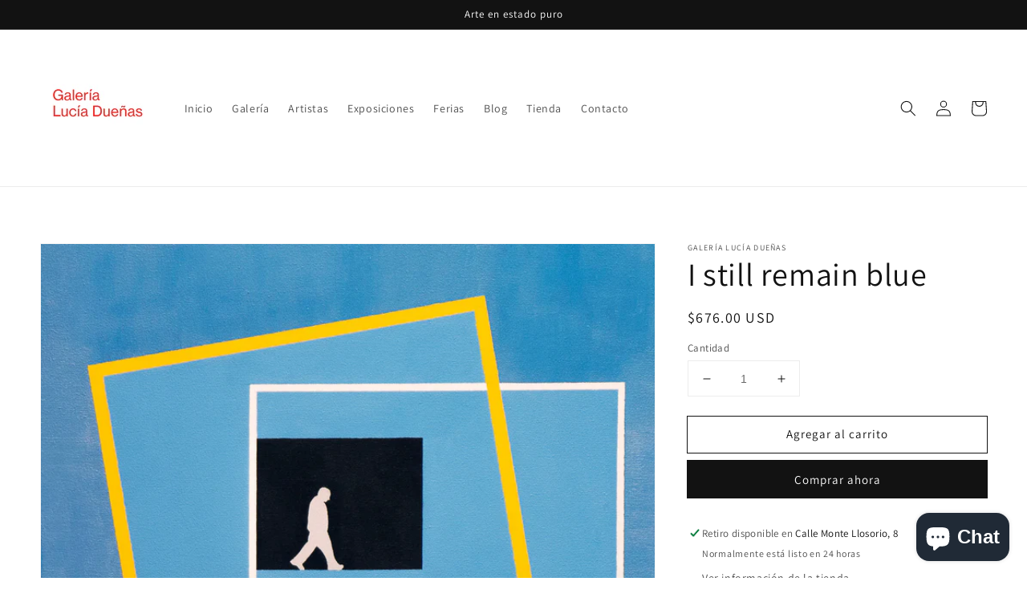

--- FILE ---
content_type: text/html; charset=utf-8
request_url: https://www.luciaduenasgaleria.com/es-pt/products/i-still-remain-blue
body_size: 38323
content:
<!doctype html>
<html class="no-js" lang="es">
  <head>
    <meta charset="utf-8">
    <meta http-equiv="X-UA-Compatible" content="IE=edge">
    <meta name="viewport" content="width=device-width,initial-scale=1">
    <meta name="theme-color" content="">
    <link rel="canonical" href="https://www.luciaduenasgaleria.com/es-pt/products/i-still-remain-blue">
    <link rel="preconnect" href="https://cdn.shopify.com" crossorigin><link rel="icon" type="image/png" href="//www.luciaduenasgaleria.com/cdn/shop/files/47357513_766969826971802_1319011669514387456_n_32x32.png?v=1641758101"><link rel="preconnect" href="https://fonts.shopifycdn.com" crossorigin><title>
      I still remain blue
 &ndash; Galería Lucía Dueñas</title>

    
      <meta name="description" content="40 x 40 cm., acrílico sobre lienzo. &quot;En mi pintura mezclo geometría abstracta con figuración, al añadir a la obra una silueta de un caminante&quot;. Miguel Watio ">
    

    

<meta property="og:site_name" content="Galería Lucía Dueñas">
<meta property="og:url" content="https://www.luciaduenasgaleria.com/es-pt/products/i-still-remain-blue">
<meta property="og:title" content="I still remain blue">
<meta property="og:type" content="product">
<meta property="og:description" content="40 x 40 cm., acrílico sobre lienzo. &quot;En mi pintura mezclo geometría abstracta con figuración, al añadir a la obra una silueta de un caminante&quot;. Miguel Watio "><meta property="og:image" content="http://www.luciaduenasgaleria.com/cdn/shop/products/ISTILLREMAINBLUE40x40cm._acrilicosobrelienzo.2019.jpg?v=1670506180">
  <meta property="og:image:secure_url" content="https://www.luciaduenasgaleria.com/cdn/shop/products/ISTILLREMAINBLUE40x40cm._acrilicosobrelienzo.2019.jpg?v=1670506180">
  <meta property="og:image:width" content="2266">
  <meta property="og:image:height" content="2266"><meta property="og:price:amount" content="676.00">
  <meta property="og:price:currency" content="USD"><meta name="twitter:site" content="@luciadsgaleria"><meta name="twitter:card" content="summary_large_image">
<meta name="twitter:title" content="I still remain blue">
<meta name="twitter:description" content="40 x 40 cm., acrílico sobre lienzo. &quot;En mi pintura mezclo geometría abstracta con figuración, al añadir a la obra una silueta de un caminante&quot;. Miguel Watio ">


    <script src="//www.luciaduenasgaleria.com/cdn/shop/t/1/assets/global.js?v=134895141903428787311641756842" defer="defer"></script>
    <script>window.performance && window.performance.mark && window.performance.mark('shopify.content_for_header.start');</script><meta name="google-site-verification" content="1kYRxZTV8GG3A2qibFqYs7E3NauMc9k6cDCBvXf4gto">
<meta id="shopify-digital-wallet" name="shopify-digital-wallet" content="/62241112295/digital_wallets/dialog">
<meta name="shopify-checkout-api-token" content="865c2ae18e23f199bf5f4cd41568ab10">
<meta id="in-context-paypal-metadata" data-shop-id="62241112295" data-venmo-supported="false" data-environment="production" data-locale="es_ES" data-paypal-v4="true" data-currency="USD">
<link rel="alternate" hreflang="x-default" href="https://www.luciaduenasgaleria.com/products/i-still-remain-blue">
<link rel="alternate" hreflang="es" href="https://www.luciaduenasgaleria.com/products/i-still-remain-blue">
<link rel="alternate" hreflang="pt" href="https://www.luciaduenasgaleria.com/pt/products/i-still-remain-blue">
<link rel="alternate" hreflang="en" href="https://www.luciaduenasgaleria.com/en/products/i-still-remain-blue">
<link rel="alternate" hreflang="es-AC" href="https://www.luciaduenasgaleria.com/es-pt/products/i-still-remain-blue">
<link rel="alternate" hreflang="pt-AC" href="https://www.luciaduenasgaleria.com/pt-pt/products/i-still-remain-blue">
<link rel="alternate" hreflang="en-AC" href="https://www.luciaduenasgaleria.com/en-pt/products/i-still-remain-blue">
<link rel="alternate" hreflang="es-AD" href="https://www.luciaduenasgaleria.com/es-pt/products/i-still-remain-blue">
<link rel="alternate" hreflang="pt-AD" href="https://www.luciaduenasgaleria.com/pt-pt/products/i-still-remain-blue">
<link rel="alternate" hreflang="en-AD" href="https://www.luciaduenasgaleria.com/en-pt/products/i-still-remain-blue">
<link rel="alternate" hreflang="es-AE" href="https://www.luciaduenasgaleria.com/es-pt/products/i-still-remain-blue">
<link rel="alternate" hreflang="pt-AE" href="https://www.luciaduenasgaleria.com/pt-pt/products/i-still-remain-blue">
<link rel="alternate" hreflang="en-AE" href="https://www.luciaduenasgaleria.com/en-pt/products/i-still-remain-blue">
<link rel="alternate" hreflang="es-AF" href="https://www.luciaduenasgaleria.com/es-pt/products/i-still-remain-blue">
<link rel="alternate" hreflang="pt-AF" href="https://www.luciaduenasgaleria.com/pt-pt/products/i-still-remain-blue">
<link rel="alternate" hreflang="en-AF" href="https://www.luciaduenasgaleria.com/en-pt/products/i-still-remain-blue">
<link rel="alternate" hreflang="es-AG" href="https://www.luciaduenasgaleria.com/es-pt/products/i-still-remain-blue">
<link rel="alternate" hreflang="pt-AG" href="https://www.luciaduenasgaleria.com/pt-pt/products/i-still-remain-blue">
<link rel="alternate" hreflang="en-AG" href="https://www.luciaduenasgaleria.com/en-pt/products/i-still-remain-blue">
<link rel="alternate" hreflang="es-AI" href="https://www.luciaduenasgaleria.com/es-pt/products/i-still-remain-blue">
<link rel="alternate" hreflang="pt-AI" href="https://www.luciaduenasgaleria.com/pt-pt/products/i-still-remain-blue">
<link rel="alternate" hreflang="en-AI" href="https://www.luciaduenasgaleria.com/en-pt/products/i-still-remain-blue">
<link rel="alternate" hreflang="es-AL" href="https://www.luciaduenasgaleria.com/es-pt/products/i-still-remain-blue">
<link rel="alternate" hreflang="pt-AL" href="https://www.luciaduenasgaleria.com/pt-pt/products/i-still-remain-blue">
<link rel="alternate" hreflang="en-AL" href="https://www.luciaduenasgaleria.com/en-pt/products/i-still-remain-blue">
<link rel="alternate" hreflang="es-AM" href="https://www.luciaduenasgaleria.com/es-pt/products/i-still-remain-blue">
<link rel="alternate" hreflang="pt-AM" href="https://www.luciaduenasgaleria.com/pt-pt/products/i-still-remain-blue">
<link rel="alternate" hreflang="en-AM" href="https://www.luciaduenasgaleria.com/en-pt/products/i-still-remain-blue">
<link rel="alternate" hreflang="es-AO" href="https://www.luciaduenasgaleria.com/es-pt/products/i-still-remain-blue">
<link rel="alternate" hreflang="pt-AO" href="https://www.luciaduenasgaleria.com/pt-pt/products/i-still-remain-blue">
<link rel="alternate" hreflang="en-AO" href="https://www.luciaduenasgaleria.com/en-pt/products/i-still-remain-blue">
<link rel="alternate" hreflang="es-AR" href="https://www.luciaduenasgaleria.com/es-pt/products/i-still-remain-blue">
<link rel="alternate" hreflang="pt-AR" href="https://www.luciaduenasgaleria.com/pt-pt/products/i-still-remain-blue">
<link rel="alternate" hreflang="en-AR" href="https://www.luciaduenasgaleria.com/en-pt/products/i-still-remain-blue">
<link rel="alternate" hreflang="es-AT" href="https://www.luciaduenasgaleria.com/es-pt/products/i-still-remain-blue">
<link rel="alternate" hreflang="pt-AT" href="https://www.luciaduenasgaleria.com/pt-pt/products/i-still-remain-blue">
<link rel="alternate" hreflang="en-AT" href="https://www.luciaduenasgaleria.com/en-pt/products/i-still-remain-blue">
<link rel="alternate" hreflang="es-AU" href="https://www.luciaduenasgaleria.com/es-pt/products/i-still-remain-blue">
<link rel="alternate" hreflang="pt-AU" href="https://www.luciaduenasgaleria.com/pt-pt/products/i-still-remain-blue">
<link rel="alternate" hreflang="en-AU" href="https://www.luciaduenasgaleria.com/en-pt/products/i-still-remain-blue">
<link rel="alternate" hreflang="es-AW" href="https://www.luciaduenasgaleria.com/es-pt/products/i-still-remain-blue">
<link rel="alternate" hreflang="pt-AW" href="https://www.luciaduenasgaleria.com/pt-pt/products/i-still-remain-blue">
<link rel="alternate" hreflang="en-AW" href="https://www.luciaduenasgaleria.com/en-pt/products/i-still-remain-blue">
<link rel="alternate" hreflang="es-AX" href="https://www.luciaduenasgaleria.com/es-pt/products/i-still-remain-blue">
<link rel="alternate" hreflang="pt-AX" href="https://www.luciaduenasgaleria.com/pt-pt/products/i-still-remain-blue">
<link rel="alternate" hreflang="en-AX" href="https://www.luciaduenasgaleria.com/en-pt/products/i-still-remain-blue">
<link rel="alternate" hreflang="es-AZ" href="https://www.luciaduenasgaleria.com/es-pt/products/i-still-remain-blue">
<link rel="alternate" hreflang="pt-AZ" href="https://www.luciaduenasgaleria.com/pt-pt/products/i-still-remain-blue">
<link rel="alternate" hreflang="en-AZ" href="https://www.luciaduenasgaleria.com/en-pt/products/i-still-remain-blue">
<link rel="alternate" hreflang="es-BA" href="https://www.luciaduenasgaleria.com/es-pt/products/i-still-remain-blue">
<link rel="alternate" hreflang="pt-BA" href="https://www.luciaduenasgaleria.com/pt-pt/products/i-still-remain-blue">
<link rel="alternate" hreflang="en-BA" href="https://www.luciaduenasgaleria.com/en-pt/products/i-still-remain-blue">
<link rel="alternate" hreflang="es-BB" href="https://www.luciaduenasgaleria.com/es-pt/products/i-still-remain-blue">
<link rel="alternate" hreflang="pt-BB" href="https://www.luciaduenasgaleria.com/pt-pt/products/i-still-remain-blue">
<link rel="alternate" hreflang="en-BB" href="https://www.luciaduenasgaleria.com/en-pt/products/i-still-remain-blue">
<link rel="alternate" hreflang="es-BD" href="https://www.luciaduenasgaleria.com/es-pt/products/i-still-remain-blue">
<link rel="alternate" hreflang="pt-BD" href="https://www.luciaduenasgaleria.com/pt-pt/products/i-still-remain-blue">
<link rel="alternate" hreflang="en-BD" href="https://www.luciaduenasgaleria.com/en-pt/products/i-still-remain-blue">
<link rel="alternate" hreflang="es-BE" href="https://www.luciaduenasgaleria.com/es-pt/products/i-still-remain-blue">
<link rel="alternate" hreflang="pt-BE" href="https://www.luciaduenasgaleria.com/pt-pt/products/i-still-remain-blue">
<link rel="alternate" hreflang="en-BE" href="https://www.luciaduenasgaleria.com/en-pt/products/i-still-remain-blue">
<link rel="alternate" hreflang="es-BF" href="https://www.luciaduenasgaleria.com/es-pt/products/i-still-remain-blue">
<link rel="alternate" hreflang="pt-BF" href="https://www.luciaduenasgaleria.com/pt-pt/products/i-still-remain-blue">
<link rel="alternate" hreflang="en-BF" href="https://www.luciaduenasgaleria.com/en-pt/products/i-still-remain-blue">
<link rel="alternate" hreflang="es-BG" href="https://www.luciaduenasgaleria.com/es-pt/products/i-still-remain-blue">
<link rel="alternate" hreflang="pt-BG" href="https://www.luciaduenasgaleria.com/pt-pt/products/i-still-remain-blue">
<link rel="alternate" hreflang="en-BG" href="https://www.luciaduenasgaleria.com/en-pt/products/i-still-remain-blue">
<link rel="alternate" hreflang="es-BH" href="https://www.luciaduenasgaleria.com/es-pt/products/i-still-remain-blue">
<link rel="alternate" hreflang="pt-BH" href="https://www.luciaduenasgaleria.com/pt-pt/products/i-still-remain-blue">
<link rel="alternate" hreflang="en-BH" href="https://www.luciaduenasgaleria.com/en-pt/products/i-still-remain-blue">
<link rel="alternate" hreflang="es-BI" href="https://www.luciaduenasgaleria.com/es-pt/products/i-still-remain-blue">
<link rel="alternate" hreflang="pt-BI" href="https://www.luciaduenasgaleria.com/pt-pt/products/i-still-remain-blue">
<link rel="alternate" hreflang="en-BI" href="https://www.luciaduenasgaleria.com/en-pt/products/i-still-remain-blue">
<link rel="alternate" hreflang="es-BJ" href="https://www.luciaduenasgaleria.com/es-pt/products/i-still-remain-blue">
<link rel="alternate" hreflang="pt-BJ" href="https://www.luciaduenasgaleria.com/pt-pt/products/i-still-remain-blue">
<link rel="alternate" hreflang="en-BJ" href="https://www.luciaduenasgaleria.com/en-pt/products/i-still-remain-blue">
<link rel="alternate" hreflang="es-BL" href="https://www.luciaduenasgaleria.com/es-pt/products/i-still-remain-blue">
<link rel="alternate" hreflang="pt-BL" href="https://www.luciaduenasgaleria.com/pt-pt/products/i-still-remain-blue">
<link rel="alternate" hreflang="en-BL" href="https://www.luciaduenasgaleria.com/en-pt/products/i-still-remain-blue">
<link rel="alternate" hreflang="es-BM" href="https://www.luciaduenasgaleria.com/es-pt/products/i-still-remain-blue">
<link rel="alternate" hreflang="pt-BM" href="https://www.luciaduenasgaleria.com/pt-pt/products/i-still-remain-blue">
<link rel="alternate" hreflang="en-BM" href="https://www.luciaduenasgaleria.com/en-pt/products/i-still-remain-blue">
<link rel="alternate" hreflang="es-BN" href="https://www.luciaduenasgaleria.com/es-pt/products/i-still-remain-blue">
<link rel="alternate" hreflang="pt-BN" href="https://www.luciaduenasgaleria.com/pt-pt/products/i-still-remain-blue">
<link rel="alternate" hreflang="en-BN" href="https://www.luciaduenasgaleria.com/en-pt/products/i-still-remain-blue">
<link rel="alternate" hreflang="es-BO" href="https://www.luciaduenasgaleria.com/es-pt/products/i-still-remain-blue">
<link rel="alternate" hreflang="pt-BO" href="https://www.luciaduenasgaleria.com/pt-pt/products/i-still-remain-blue">
<link rel="alternate" hreflang="en-BO" href="https://www.luciaduenasgaleria.com/en-pt/products/i-still-remain-blue">
<link rel="alternate" hreflang="es-BQ" href="https://www.luciaduenasgaleria.com/es-pt/products/i-still-remain-blue">
<link rel="alternate" hreflang="pt-BQ" href="https://www.luciaduenasgaleria.com/pt-pt/products/i-still-remain-blue">
<link rel="alternate" hreflang="en-BQ" href="https://www.luciaduenasgaleria.com/en-pt/products/i-still-remain-blue">
<link rel="alternate" hreflang="es-BR" href="https://www.luciaduenasgaleria.com/es-pt/products/i-still-remain-blue">
<link rel="alternate" hreflang="pt-BR" href="https://www.luciaduenasgaleria.com/pt-pt/products/i-still-remain-blue">
<link rel="alternate" hreflang="en-BR" href="https://www.luciaduenasgaleria.com/en-pt/products/i-still-remain-blue">
<link rel="alternate" hreflang="es-BS" href="https://www.luciaduenasgaleria.com/es-pt/products/i-still-remain-blue">
<link rel="alternate" hreflang="pt-BS" href="https://www.luciaduenasgaleria.com/pt-pt/products/i-still-remain-blue">
<link rel="alternate" hreflang="en-BS" href="https://www.luciaduenasgaleria.com/en-pt/products/i-still-remain-blue">
<link rel="alternate" hreflang="es-BT" href="https://www.luciaduenasgaleria.com/es-pt/products/i-still-remain-blue">
<link rel="alternate" hreflang="pt-BT" href="https://www.luciaduenasgaleria.com/pt-pt/products/i-still-remain-blue">
<link rel="alternate" hreflang="en-BT" href="https://www.luciaduenasgaleria.com/en-pt/products/i-still-remain-blue">
<link rel="alternate" hreflang="es-BW" href="https://www.luciaduenasgaleria.com/es-pt/products/i-still-remain-blue">
<link rel="alternate" hreflang="pt-BW" href="https://www.luciaduenasgaleria.com/pt-pt/products/i-still-remain-blue">
<link rel="alternate" hreflang="en-BW" href="https://www.luciaduenasgaleria.com/en-pt/products/i-still-remain-blue">
<link rel="alternate" hreflang="es-BY" href="https://www.luciaduenasgaleria.com/es-pt/products/i-still-remain-blue">
<link rel="alternate" hreflang="pt-BY" href="https://www.luciaduenasgaleria.com/pt-pt/products/i-still-remain-blue">
<link rel="alternate" hreflang="en-BY" href="https://www.luciaduenasgaleria.com/en-pt/products/i-still-remain-blue">
<link rel="alternate" hreflang="es-BZ" href="https://www.luciaduenasgaleria.com/es-pt/products/i-still-remain-blue">
<link rel="alternate" hreflang="pt-BZ" href="https://www.luciaduenasgaleria.com/pt-pt/products/i-still-remain-blue">
<link rel="alternate" hreflang="en-BZ" href="https://www.luciaduenasgaleria.com/en-pt/products/i-still-remain-blue">
<link rel="alternate" hreflang="es-CA" href="https://www.luciaduenasgaleria.com/es-pt/products/i-still-remain-blue">
<link rel="alternate" hreflang="pt-CA" href="https://www.luciaduenasgaleria.com/pt-pt/products/i-still-remain-blue">
<link rel="alternate" hreflang="en-CA" href="https://www.luciaduenasgaleria.com/en-pt/products/i-still-remain-blue">
<link rel="alternate" hreflang="es-CC" href="https://www.luciaduenasgaleria.com/es-pt/products/i-still-remain-blue">
<link rel="alternate" hreflang="pt-CC" href="https://www.luciaduenasgaleria.com/pt-pt/products/i-still-remain-blue">
<link rel="alternate" hreflang="en-CC" href="https://www.luciaduenasgaleria.com/en-pt/products/i-still-remain-blue">
<link rel="alternate" hreflang="es-CD" href="https://www.luciaduenasgaleria.com/es-pt/products/i-still-remain-blue">
<link rel="alternate" hreflang="pt-CD" href="https://www.luciaduenasgaleria.com/pt-pt/products/i-still-remain-blue">
<link rel="alternate" hreflang="en-CD" href="https://www.luciaduenasgaleria.com/en-pt/products/i-still-remain-blue">
<link rel="alternate" hreflang="es-CF" href="https://www.luciaduenasgaleria.com/es-pt/products/i-still-remain-blue">
<link rel="alternate" hreflang="pt-CF" href="https://www.luciaduenasgaleria.com/pt-pt/products/i-still-remain-blue">
<link rel="alternate" hreflang="en-CF" href="https://www.luciaduenasgaleria.com/en-pt/products/i-still-remain-blue">
<link rel="alternate" hreflang="es-CG" href="https://www.luciaduenasgaleria.com/es-pt/products/i-still-remain-blue">
<link rel="alternate" hreflang="pt-CG" href="https://www.luciaduenasgaleria.com/pt-pt/products/i-still-remain-blue">
<link rel="alternate" hreflang="en-CG" href="https://www.luciaduenasgaleria.com/en-pt/products/i-still-remain-blue">
<link rel="alternate" hreflang="es-CH" href="https://www.luciaduenasgaleria.com/es-pt/products/i-still-remain-blue">
<link rel="alternate" hreflang="pt-CH" href="https://www.luciaduenasgaleria.com/pt-pt/products/i-still-remain-blue">
<link rel="alternate" hreflang="en-CH" href="https://www.luciaduenasgaleria.com/en-pt/products/i-still-remain-blue">
<link rel="alternate" hreflang="es-CI" href="https://www.luciaduenasgaleria.com/es-pt/products/i-still-remain-blue">
<link rel="alternate" hreflang="pt-CI" href="https://www.luciaduenasgaleria.com/pt-pt/products/i-still-remain-blue">
<link rel="alternate" hreflang="en-CI" href="https://www.luciaduenasgaleria.com/en-pt/products/i-still-remain-blue">
<link rel="alternate" hreflang="es-CK" href="https://www.luciaduenasgaleria.com/es-pt/products/i-still-remain-blue">
<link rel="alternate" hreflang="pt-CK" href="https://www.luciaduenasgaleria.com/pt-pt/products/i-still-remain-blue">
<link rel="alternate" hreflang="en-CK" href="https://www.luciaduenasgaleria.com/en-pt/products/i-still-remain-blue">
<link rel="alternate" hreflang="es-CL" href="https://www.luciaduenasgaleria.com/es-pt/products/i-still-remain-blue">
<link rel="alternate" hreflang="pt-CL" href="https://www.luciaduenasgaleria.com/pt-pt/products/i-still-remain-blue">
<link rel="alternate" hreflang="en-CL" href="https://www.luciaduenasgaleria.com/en-pt/products/i-still-remain-blue">
<link rel="alternate" hreflang="es-CM" href="https://www.luciaduenasgaleria.com/es-pt/products/i-still-remain-blue">
<link rel="alternate" hreflang="pt-CM" href="https://www.luciaduenasgaleria.com/pt-pt/products/i-still-remain-blue">
<link rel="alternate" hreflang="en-CM" href="https://www.luciaduenasgaleria.com/en-pt/products/i-still-remain-blue">
<link rel="alternate" hreflang="es-CN" href="https://www.luciaduenasgaleria.com/es-pt/products/i-still-remain-blue">
<link rel="alternate" hreflang="pt-CN" href="https://www.luciaduenasgaleria.com/pt-pt/products/i-still-remain-blue">
<link rel="alternate" hreflang="en-CN" href="https://www.luciaduenasgaleria.com/en-pt/products/i-still-remain-blue">
<link rel="alternate" hreflang="es-CO" href="https://www.luciaduenasgaleria.com/es-pt/products/i-still-remain-blue">
<link rel="alternate" hreflang="pt-CO" href="https://www.luciaduenasgaleria.com/pt-pt/products/i-still-remain-blue">
<link rel="alternate" hreflang="en-CO" href="https://www.luciaduenasgaleria.com/en-pt/products/i-still-remain-blue">
<link rel="alternate" hreflang="es-CR" href="https://www.luciaduenasgaleria.com/es-pt/products/i-still-remain-blue">
<link rel="alternate" hreflang="pt-CR" href="https://www.luciaduenasgaleria.com/pt-pt/products/i-still-remain-blue">
<link rel="alternate" hreflang="en-CR" href="https://www.luciaduenasgaleria.com/en-pt/products/i-still-remain-blue">
<link rel="alternate" hreflang="es-CV" href="https://www.luciaduenasgaleria.com/es-pt/products/i-still-remain-blue">
<link rel="alternate" hreflang="pt-CV" href="https://www.luciaduenasgaleria.com/pt-pt/products/i-still-remain-blue">
<link rel="alternate" hreflang="en-CV" href="https://www.luciaduenasgaleria.com/en-pt/products/i-still-remain-blue">
<link rel="alternate" hreflang="es-CW" href="https://www.luciaduenasgaleria.com/es-pt/products/i-still-remain-blue">
<link rel="alternate" hreflang="pt-CW" href="https://www.luciaduenasgaleria.com/pt-pt/products/i-still-remain-blue">
<link rel="alternate" hreflang="en-CW" href="https://www.luciaduenasgaleria.com/en-pt/products/i-still-remain-blue">
<link rel="alternate" hreflang="es-CX" href="https://www.luciaduenasgaleria.com/es-pt/products/i-still-remain-blue">
<link rel="alternate" hreflang="pt-CX" href="https://www.luciaduenasgaleria.com/pt-pt/products/i-still-remain-blue">
<link rel="alternate" hreflang="en-CX" href="https://www.luciaduenasgaleria.com/en-pt/products/i-still-remain-blue">
<link rel="alternate" hreflang="es-CY" href="https://www.luciaduenasgaleria.com/es-pt/products/i-still-remain-blue">
<link rel="alternate" hreflang="pt-CY" href="https://www.luciaduenasgaleria.com/pt-pt/products/i-still-remain-blue">
<link rel="alternate" hreflang="en-CY" href="https://www.luciaduenasgaleria.com/en-pt/products/i-still-remain-blue">
<link rel="alternate" hreflang="es-CZ" href="https://www.luciaduenasgaleria.com/es-pt/products/i-still-remain-blue">
<link rel="alternate" hreflang="pt-CZ" href="https://www.luciaduenasgaleria.com/pt-pt/products/i-still-remain-blue">
<link rel="alternate" hreflang="en-CZ" href="https://www.luciaduenasgaleria.com/en-pt/products/i-still-remain-blue">
<link rel="alternate" hreflang="es-DE" href="https://www.luciaduenasgaleria.com/es-pt/products/i-still-remain-blue">
<link rel="alternate" hreflang="pt-DE" href="https://www.luciaduenasgaleria.com/pt-pt/products/i-still-remain-blue">
<link rel="alternate" hreflang="en-DE" href="https://www.luciaduenasgaleria.com/en-pt/products/i-still-remain-blue">
<link rel="alternate" hreflang="es-DJ" href="https://www.luciaduenasgaleria.com/es-pt/products/i-still-remain-blue">
<link rel="alternate" hreflang="pt-DJ" href="https://www.luciaduenasgaleria.com/pt-pt/products/i-still-remain-blue">
<link rel="alternate" hreflang="en-DJ" href="https://www.luciaduenasgaleria.com/en-pt/products/i-still-remain-blue">
<link rel="alternate" hreflang="es-DK" href="https://www.luciaduenasgaleria.com/es-pt/products/i-still-remain-blue">
<link rel="alternate" hreflang="pt-DK" href="https://www.luciaduenasgaleria.com/pt-pt/products/i-still-remain-blue">
<link rel="alternate" hreflang="en-DK" href="https://www.luciaduenasgaleria.com/en-pt/products/i-still-remain-blue">
<link rel="alternate" hreflang="es-DM" href="https://www.luciaduenasgaleria.com/es-pt/products/i-still-remain-blue">
<link rel="alternate" hreflang="pt-DM" href="https://www.luciaduenasgaleria.com/pt-pt/products/i-still-remain-blue">
<link rel="alternate" hreflang="en-DM" href="https://www.luciaduenasgaleria.com/en-pt/products/i-still-remain-blue">
<link rel="alternate" hreflang="es-DO" href="https://www.luciaduenasgaleria.com/es-pt/products/i-still-remain-blue">
<link rel="alternate" hreflang="pt-DO" href="https://www.luciaduenasgaleria.com/pt-pt/products/i-still-remain-blue">
<link rel="alternate" hreflang="en-DO" href="https://www.luciaduenasgaleria.com/en-pt/products/i-still-remain-blue">
<link rel="alternate" hreflang="es-DZ" href="https://www.luciaduenasgaleria.com/es-pt/products/i-still-remain-blue">
<link rel="alternate" hreflang="pt-DZ" href="https://www.luciaduenasgaleria.com/pt-pt/products/i-still-remain-blue">
<link rel="alternate" hreflang="en-DZ" href="https://www.luciaduenasgaleria.com/en-pt/products/i-still-remain-blue">
<link rel="alternate" hreflang="es-EC" href="https://www.luciaduenasgaleria.com/es-pt/products/i-still-remain-blue">
<link rel="alternate" hreflang="pt-EC" href="https://www.luciaduenasgaleria.com/pt-pt/products/i-still-remain-blue">
<link rel="alternate" hreflang="en-EC" href="https://www.luciaduenasgaleria.com/en-pt/products/i-still-remain-blue">
<link rel="alternate" hreflang="es-EE" href="https://www.luciaduenasgaleria.com/es-pt/products/i-still-remain-blue">
<link rel="alternate" hreflang="pt-EE" href="https://www.luciaduenasgaleria.com/pt-pt/products/i-still-remain-blue">
<link rel="alternate" hreflang="en-EE" href="https://www.luciaduenasgaleria.com/en-pt/products/i-still-remain-blue">
<link rel="alternate" hreflang="es-EG" href="https://www.luciaduenasgaleria.com/es-pt/products/i-still-remain-blue">
<link rel="alternate" hreflang="pt-EG" href="https://www.luciaduenasgaleria.com/pt-pt/products/i-still-remain-blue">
<link rel="alternate" hreflang="en-EG" href="https://www.luciaduenasgaleria.com/en-pt/products/i-still-remain-blue">
<link rel="alternate" hreflang="es-EH" href="https://www.luciaduenasgaleria.com/es-pt/products/i-still-remain-blue">
<link rel="alternate" hreflang="pt-EH" href="https://www.luciaduenasgaleria.com/pt-pt/products/i-still-remain-blue">
<link rel="alternate" hreflang="en-EH" href="https://www.luciaduenasgaleria.com/en-pt/products/i-still-remain-blue">
<link rel="alternate" hreflang="es-ER" href="https://www.luciaduenasgaleria.com/es-pt/products/i-still-remain-blue">
<link rel="alternate" hreflang="pt-ER" href="https://www.luciaduenasgaleria.com/pt-pt/products/i-still-remain-blue">
<link rel="alternate" hreflang="en-ER" href="https://www.luciaduenasgaleria.com/en-pt/products/i-still-remain-blue">
<link rel="alternate" hreflang="es-ET" href="https://www.luciaduenasgaleria.com/es-pt/products/i-still-remain-blue">
<link rel="alternate" hreflang="pt-ET" href="https://www.luciaduenasgaleria.com/pt-pt/products/i-still-remain-blue">
<link rel="alternate" hreflang="en-ET" href="https://www.luciaduenasgaleria.com/en-pt/products/i-still-remain-blue">
<link rel="alternate" hreflang="es-FI" href="https://www.luciaduenasgaleria.com/es-pt/products/i-still-remain-blue">
<link rel="alternate" hreflang="pt-FI" href="https://www.luciaduenasgaleria.com/pt-pt/products/i-still-remain-blue">
<link rel="alternate" hreflang="en-FI" href="https://www.luciaduenasgaleria.com/en-pt/products/i-still-remain-blue">
<link rel="alternate" hreflang="es-FJ" href="https://www.luciaduenasgaleria.com/es-pt/products/i-still-remain-blue">
<link rel="alternate" hreflang="pt-FJ" href="https://www.luciaduenasgaleria.com/pt-pt/products/i-still-remain-blue">
<link rel="alternate" hreflang="en-FJ" href="https://www.luciaduenasgaleria.com/en-pt/products/i-still-remain-blue">
<link rel="alternate" hreflang="es-FK" href="https://www.luciaduenasgaleria.com/es-pt/products/i-still-remain-blue">
<link rel="alternate" hreflang="pt-FK" href="https://www.luciaduenasgaleria.com/pt-pt/products/i-still-remain-blue">
<link rel="alternate" hreflang="en-FK" href="https://www.luciaduenasgaleria.com/en-pt/products/i-still-remain-blue">
<link rel="alternate" hreflang="es-FO" href="https://www.luciaduenasgaleria.com/es-pt/products/i-still-remain-blue">
<link rel="alternate" hreflang="pt-FO" href="https://www.luciaduenasgaleria.com/pt-pt/products/i-still-remain-blue">
<link rel="alternate" hreflang="en-FO" href="https://www.luciaduenasgaleria.com/en-pt/products/i-still-remain-blue">
<link rel="alternate" hreflang="es-FR" href="https://www.luciaduenasgaleria.com/es-pt/products/i-still-remain-blue">
<link rel="alternate" hreflang="pt-FR" href="https://www.luciaduenasgaleria.com/pt-pt/products/i-still-remain-blue">
<link rel="alternate" hreflang="en-FR" href="https://www.luciaduenasgaleria.com/en-pt/products/i-still-remain-blue">
<link rel="alternate" hreflang="es-GA" href="https://www.luciaduenasgaleria.com/es-pt/products/i-still-remain-blue">
<link rel="alternate" hreflang="pt-GA" href="https://www.luciaduenasgaleria.com/pt-pt/products/i-still-remain-blue">
<link rel="alternate" hreflang="en-GA" href="https://www.luciaduenasgaleria.com/en-pt/products/i-still-remain-blue">
<link rel="alternate" hreflang="es-GB" href="https://www.luciaduenasgaleria.com/es-pt/products/i-still-remain-blue">
<link rel="alternate" hreflang="pt-GB" href="https://www.luciaduenasgaleria.com/pt-pt/products/i-still-remain-blue">
<link rel="alternate" hreflang="en-GB" href="https://www.luciaduenasgaleria.com/en-pt/products/i-still-remain-blue">
<link rel="alternate" hreflang="es-GD" href="https://www.luciaduenasgaleria.com/es-pt/products/i-still-remain-blue">
<link rel="alternate" hreflang="pt-GD" href="https://www.luciaduenasgaleria.com/pt-pt/products/i-still-remain-blue">
<link rel="alternate" hreflang="en-GD" href="https://www.luciaduenasgaleria.com/en-pt/products/i-still-remain-blue">
<link rel="alternate" hreflang="es-GE" href="https://www.luciaduenasgaleria.com/es-pt/products/i-still-remain-blue">
<link rel="alternate" hreflang="pt-GE" href="https://www.luciaduenasgaleria.com/pt-pt/products/i-still-remain-blue">
<link rel="alternate" hreflang="en-GE" href="https://www.luciaduenasgaleria.com/en-pt/products/i-still-remain-blue">
<link rel="alternate" hreflang="es-GF" href="https://www.luciaduenasgaleria.com/es-pt/products/i-still-remain-blue">
<link rel="alternate" hreflang="pt-GF" href="https://www.luciaduenasgaleria.com/pt-pt/products/i-still-remain-blue">
<link rel="alternate" hreflang="en-GF" href="https://www.luciaduenasgaleria.com/en-pt/products/i-still-remain-blue">
<link rel="alternate" hreflang="es-GG" href="https://www.luciaduenasgaleria.com/es-pt/products/i-still-remain-blue">
<link rel="alternate" hreflang="pt-GG" href="https://www.luciaduenasgaleria.com/pt-pt/products/i-still-remain-blue">
<link rel="alternate" hreflang="en-GG" href="https://www.luciaduenasgaleria.com/en-pt/products/i-still-remain-blue">
<link rel="alternate" hreflang="es-GH" href="https://www.luciaduenasgaleria.com/es-pt/products/i-still-remain-blue">
<link rel="alternate" hreflang="pt-GH" href="https://www.luciaduenasgaleria.com/pt-pt/products/i-still-remain-blue">
<link rel="alternate" hreflang="en-GH" href="https://www.luciaduenasgaleria.com/en-pt/products/i-still-remain-blue">
<link rel="alternate" hreflang="es-GI" href="https://www.luciaduenasgaleria.com/es-pt/products/i-still-remain-blue">
<link rel="alternate" hreflang="pt-GI" href="https://www.luciaduenasgaleria.com/pt-pt/products/i-still-remain-blue">
<link rel="alternate" hreflang="en-GI" href="https://www.luciaduenasgaleria.com/en-pt/products/i-still-remain-blue">
<link rel="alternate" hreflang="es-GL" href="https://www.luciaduenasgaleria.com/es-pt/products/i-still-remain-blue">
<link rel="alternate" hreflang="pt-GL" href="https://www.luciaduenasgaleria.com/pt-pt/products/i-still-remain-blue">
<link rel="alternate" hreflang="en-GL" href="https://www.luciaduenasgaleria.com/en-pt/products/i-still-remain-blue">
<link rel="alternate" hreflang="es-GM" href="https://www.luciaduenasgaleria.com/es-pt/products/i-still-remain-blue">
<link rel="alternate" hreflang="pt-GM" href="https://www.luciaduenasgaleria.com/pt-pt/products/i-still-remain-blue">
<link rel="alternate" hreflang="en-GM" href="https://www.luciaduenasgaleria.com/en-pt/products/i-still-remain-blue">
<link rel="alternate" hreflang="es-GN" href="https://www.luciaduenasgaleria.com/es-pt/products/i-still-remain-blue">
<link rel="alternate" hreflang="pt-GN" href="https://www.luciaduenasgaleria.com/pt-pt/products/i-still-remain-blue">
<link rel="alternate" hreflang="en-GN" href="https://www.luciaduenasgaleria.com/en-pt/products/i-still-remain-blue">
<link rel="alternate" hreflang="es-GP" href="https://www.luciaduenasgaleria.com/es-pt/products/i-still-remain-blue">
<link rel="alternate" hreflang="pt-GP" href="https://www.luciaduenasgaleria.com/pt-pt/products/i-still-remain-blue">
<link rel="alternate" hreflang="en-GP" href="https://www.luciaduenasgaleria.com/en-pt/products/i-still-remain-blue">
<link rel="alternate" hreflang="es-GQ" href="https://www.luciaduenasgaleria.com/es-pt/products/i-still-remain-blue">
<link rel="alternate" hreflang="pt-GQ" href="https://www.luciaduenasgaleria.com/pt-pt/products/i-still-remain-blue">
<link rel="alternate" hreflang="en-GQ" href="https://www.luciaduenasgaleria.com/en-pt/products/i-still-remain-blue">
<link rel="alternate" hreflang="es-GR" href="https://www.luciaduenasgaleria.com/es-pt/products/i-still-remain-blue">
<link rel="alternate" hreflang="pt-GR" href="https://www.luciaduenasgaleria.com/pt-pt/products/i-still-remain-blue">
<link rel="alternate" hreflang="en-GR" href="https://www.luciaduenasgaleria.com/en-pt/products/i-still-remain-blue">
<link rel="alternate" hreflang="es-GS" href="https://www.luciaduenasgaleria.com/es-pt/products/i-still-remain-blue">
<link rel="alternate" hreflang="pt-GS" href="https://www.luciaduenasgaleria.com/pt-pt/products/i-still-remain-blue">
<link rel="alternate" hreflang="en-GS" href="https://www.luciaduenasgaleria.com/en-pt/products/i-still-remain-blue">
<link rel="alternate" hreflang="es-GT" href="https://www.luciaduenasgaleria.com/es-pt/products/i-still-remain-blue">
<link rel="alternate" hreflang="pt-GT" href="https://www.luciaduenasgaleria.com/pt-pt/products/i-still-remain-blue">
<link rel="alternate" hreflang="en-GT" href="https://www.luciaduenasgaleria.com/en-pt/products/i-still-remain-blue">
<link rel="alternate" hreflang="es-GW" href="https://www.luciaduenasgaleria.com/es-pt/products/i-still-remain-blue">
<link rel="alternate" hreflang="pt-GW" href="https://www.luciaduenasgaleria.com/pt-pt/products/i-still-remain-blue">
<link rel="alternate" hreflang="en-GW" href="https://www.luciaduenasgaleria.com/en-pt/products/i-still-remain-blue">
<link rel="alternate" hreflang="es-GY" href="https://www.luciaduenasgaleria.com/es-pt/products/i-still-remain-blue">
<link rel="alternate" hreflang="pt-GY" href="https://www.luciaduenasgaleria.com/pt-pt/products/i-still-remain-blue">
<link rel="alternate" hreflang="en-GY" href="https://www.luciaduenasgaleria.com/en-pt/products/i-still-remain-blue">
<link rel="alternate" hreflang="es-HK" href="https://www.luciaduenasgaleria.com/es-pt/products/i-still-remain-blue">
<link rel="alternate" hreflang="pt-HK" href="https://www.luciaduenasgaleria.com/pt-pt/products/i-still-remain-blue">
<link rel="alternate" hreflang="en-HK" href="https://www.luciaduenasgaleria.com/en-pt/products/i-still-remain-blue">
<link rel="alternate" hreflang="es-HN" href="https://www.luciaduenasgaleria.com/es-pt/products/i-still-remain-blue">
<link rel="alternate" hreflang="pt-HN" href="https://www.luciaduenasgaleria.com/pt-pt/products/i-still-remain-blue">
<link rel="alternate" hreflang="en-HN" href="https://www.luciaduenasgaleria.com/en-pt/products/i-still-remain-blue">
<link rel="alternate" hreflang="es-HR" href="https://www.luciaduenasgaleria.com/es-pt/products/i-still-remain-blue">
<link rel="alternate" hreflang="pt-HR" href="https://www.luciaduenasgaleria.com/pt-pt/products/i-still-remain-blue">
<link rel="alternate" hreflang="en-HR" href="https://www.luciaduenasgaleria.com/en-pt/products/i-still-remain-blue">
<link rel="alternate" hreflang="es-HT" href="https://www.luciaduenasgaleria.com/es-pt/products/i-still-remain-blue">
<link rel="alternate" hreflang="pt-HT" href="https://www.luciaduenasgaleria.com/pt-pt/products/i-still-remain-blue">
<link rel="alternate" hreflang="en-HT" href="https://www.luciaduenasgaleria.com/en-pt/products/i-still-remain-blue">
<link rel="alternate" hreflang="es-HU" href="https://www.luciaduenasgaleria.com/es-pt/products/i-still-remain-blue">
<link rel="alternate" hreflang="pt-HU" href="https://www.luciaduenasgaleria.com/pt-pt/products/i-still-remain-blue">
<link rel="alternate" hreflang="en-HU" href="https://www.luciaduenasgaleria.com/en-pt/products/i-still-remain-blue">
<link rel="alternate" hreflang="es-ID" href="https://www.luciaduenasgaleria.com/es-pt/products/i-still-remain-blue">
<link rel="alternate" hreflang="pt-ID" href="https://www.luciaduenasgaleria.com/pt-pt/products/i-still-remain-blue">
<link rel="alternate" hreflang="en-ID" href="https://www.luciaduenasgaleria.com/en-pt/products/i-still-remain-blue">
<link rel="alternate" hreflang="es-IE" href="https://www.luciaduenasgaleria.com/es-pt/products/i-still-remain-blue">
<link rel="alternate" hreflang="pt-IE" href="https://www.luciaduenasgaleria.com/pt-pt/products/i-still-remain-blue">
<link rel="alternate" hreflang="en-IE" href="https://www.luciaduenasgaleria.com/en-pt/products/i-still-remain-blue">
<link rel="alternate" hreflang="es-IL" href="https://www.luciaduenasgaleria.com/es-pt/products/i-still-remain-blue">
<link rel="alternate" hreflang="pt-IL" href="https://www.luciaduenasgaleria.com/pt-pt/products/i-still-remain-blue">
<link rel="alternate" hreflang="en-IL" href="https://www.luciaduenasgaleria.com/en-pt/products/i-still-remain-blue">
<link rel="alternate" hreflang="es-IM" href="https://www.luciaduenasgaleria.com/es-pt/products/i-still-remain-blue">
<link rel="alternate" hreflang="pt-IM" href="https://www.luciaduenasgaleria.com/pt-pt/products/i-still-remain-blue">
<link rel="alternate" hreflang="en-IM" href="https://www.luciaduenasgaleria.com/en-pt/products/i-still-remain-blue">
<link rel="alternate" hreflang="es-IN" href="https://www.luciaduenasgaleria.com/es-pt/products/i-still-remain-blue">
<link rel="alternate" hreflang="pt-IN" href="https://www.luciaduenasgaleria.com/pt-pt/products/i-still-remain-blue">
<link rel="alternate" hreflang="en-IN" href="https://www.luciaduenasgaleria.com/en-pt/products/i-still-remain-blue">
<link rel="alternate" hreflang="es-IO" href="https://www.luciaduenasgaleria.com/es-pt/products/i-still-remain-blue">
<link rel="alternate" hreflang="pt-IO" href="https://www.luciaduenasgaleria.com/pt-pt/products/i-still-remain-blue">
<link rel="alternate" hreflang="en-IO" href="https://www.luciaduenasgaleria.com/en-pt/products/i-still-remain-blue">
<link rel="alternate" hreflang="es-IQ" href="https://www.luciaduenasgaleria.com/es-pt/products/i-still-remain-blue">
<link rel="alternate" hreflang="pt-IQ" href="https://www.luciaduenasgaleria.com/pt-pt/products/i-still-remain-blue">
<link rel="alternate" hreflang="en-IQ" href="https://www.luciaduenasgaleria.com/en-pt/products/i-still-remain-blue">
<link rel="alternate" hreflang="es-IS" href="https://www.luciaduenasgaleria.com/es-pt/products/i-still-remain-blue">
<link rel="alternate" hreflang="pt-IS" href="https://www.luciaduenasgaleria.com/pt-pt/products/i-still-remain-blue">
<link rel="alternate" hreflang="en-IS" href="https://www.luciaduenasgaleria.com/en-pt/products/i-still-remain-blue">
<link rel="alternate" hreflang="es-IT" href="https://www.luciaduenasgaleria.com/es-pt/products/i-still-remain-blue">
<link rel="alternate" hreflang="pt-IT" href="https://www.luciaduenasgaleria.com/pt-pt/products/i-still-remain-blue">
<link rel="alternate" hreflang="en-IT" href="https://www.luciaduenasgaleria.com/en-pt/products/i-still-remain-blue">
<link rel="alternate" hreflang="es-JE" href="https://www.luciaduenasgaleria.com/es-pt/products/i-still-remain-blue">
<link rel="alternate" hreflang="pt-JE" href="https://www.luciaduenasgaleria.com/pt-pt/products/i-still-remain-blue">
<link rel="alternate" hreflang="en-JE" href="https://www.luciaduenasgaleria.com/en-pt/products/i-still-remain-blue">
<link rel="alternate" hreflang="es-JM" href="https://www.luciaduenasgaleria.com/es-pt/products/i-still-remain-blue">
<link rel="alternate" hreflang="pt-JM" href="https://www.luciaduenasgaleria.com/pt-pt/products/i-still-remain-blue">
<link rel="alternate" hreflang="en-JM" href="https://www.luciaduenasgaleria.com/en-pt/products/i-still-remain-blue">
<link rel="alternate" hreflang="es-JO" href="https://www.luciaduenasgaleria.com/es-pt/products/i-still-remain-blue">
<link rel="alternate" hreflang="pt-JO" href="https://www.luciaduenasgaleria.com/pt-pt/products/i-still-remain-blue">
<link rel="alternate" hreflang="en-JO" href="https://www.luciaduenasgaleria.com/en-pt/products/i-still-remain-blue">
<link rel="alternate" hreflang="es-JP" href="https://www.luciaduenasgaleria.com/es-pt/products/i-still-remain-blue">
<link rel="alternate" hreflang="pt-JP" href="https://www.luciaduenasgaleria.com/pt-pt/products/i-still-remain-blue">
<link rel="alternate" hreflang="en-JP" href="https://www.luciaduenasgaleria.com/en-pt/products/i-still-remain-blue">
<link rel="alternate" hreflang="es-KE" href="https://www.luciaduenasgaleria.com/es-pt/products/i-still-remain-blue">
<link rel="alternate" hreflang="pt-KE" href="https://www.luciaduenasgaleria.com/pt-pt/products/i-still-remain-blue">
<link rel="alternate" hreflang="en-KE" href="https://www.luciaduenasgaleria.com/en-pt/products/i-still-remain-blue">
<link rel="alternate" hreflang="es-KG" href="https://www.luciaduenasgaleria.com/es-pt/products/i-still-remain-blue">
<link rel="alternate" hreflang="pt-KG" href="https://www.luciaduenasgaleria.com/pt-pt/products/i-still-remain-blue">
<link rel="alternate" hreflang="en-KG" href="https://www.luciaduenasgaleria.com/en-pt/products/i-still-remain-blue">
<link rel="alternate" hreflang="es-KH" href="https://www.luciaduenasgaleria.com/es-pt/products/i-still-remain-blue">
<link rel="alternate" hreflang="pt-KH" href="https://www.luciaduenasgaleria.com/pt-pt/products/i-still-remain-blue">
<link rel="alternate" hreflang="en-KH" href="https://www.luciaduenasgaleria.com/en-pt/products/i-still-remain-blue">
<link rel="alternate" hreflang="es-KI" href="https://www.luciaduenasgaleria.com/es-pt/products/i-still-remain-blue">
<link rel="alternate" hreflang="pt-KI" href="https://www.luciaduenasgaleria.com/pt-pt/products/i-still-remain-blue">
<link rel="alternate" hreflang="en-KI" href="https://www.luciaduenasgaleria.com/en-pt/products/i-still-remain-blue">
<link rel="alternate" hreflang="es-KM" href="https://www.luciaduenasgaleria.com/es-pt/products/i-still-remain-blue">
<link rel="alternate" hreflang="pt-KM" href="https://www.luciaduenasgaleria.com/pt-pt/products/i-still-remain-blue">
<link rel="alternate" hreflang="en-KM" href="https://www.luciaduenasgaleria.com/en-pt/products/i-still-remain-blue">
<link rel="alternate" hreflang="es-KN" href="https://www.luciaduenasgaleria.com/es-pt/products/i-still-remain-blue">
<link rel="alternate" hreflang="pt-KN" href="https://www.luciaduenasgaleria.com/pt-pt/products/i-still-remain-blue">
<link rel="alternate" hreflang="en-KN" href="https://www.luciaduenasgaleria.com/en-pt/products/i-still-remain-blue">
<link rel="alternate" hreflang="es-KR" href="https://www.luciaduenasgaleria.com/es-pt/products/i-still-remain-blue">
<link rel="alternate" hreflang="pt-KR" href="https://www.luciaduenasgaleria.com/pt-pt/products/i-still-remain-blue">
<link rel="alternate" hreflang="en-KR" href="https://www.luciaduenasgaleria.com/en-pt/products/i-still-remain-blue">
<link rel="alternate" hreflang="es-KW" href="https://www.luciaduenasgaleria.com/es-pt/products/i-still-remain-blue">
<link rel="alternate" hreflang="pt-KW" href="https://www.luciaduenasgaleria.com/pt-pt/products/i-still-remain-blue">
<link rel="alternate" hreflang="en-KW" href="https://www.luciaduenasgaleria.com/en-pt/products/i-still-remain-blue">
<link rel="alternate" hreflang="es-KY" href="https://www.luciaduenasgaleria.com/es-pt/products/i-still-remain-blue">
<link rel="alternate" hreflang="pt-KY" href="https://www.luciaduenasgaleria.com/pt-pt/products/i-still-remain-blue">
<link rel="alternate" hreflang="en-KY" href="https://www.luciaduenasgaleria.com/en-pt/products/i-still-remain-blue">
<link rel="alternate" hreflang="es-KZ" href="https://www.luciaduenasgaleria.com/es-pt/products/i-still-remain-blue">
<link rel="alternate" hreflang="pt-KZ" href="https://www.luciaduenasgaleria.com/pt-pt/products/i-still-remain-blue">
<link rel="alternate" hreflang="en-KZ" href="https://www.luciaduenasgaleria.com/en-pt/products/i-still-remain-blue">
<link rel="alternate" hreflang="es-LA" href="https://www.luciaduenasgaleria.com/es-pt/products/i-still-remain-blue">
<link rel="alternate" hreflang="pt-LA" href="https://www.luciaduenasgaleria.com/pt-pt/products/i-still-remain-blue">
<link rel="alternate" hreflang="en-LA" href="https://www.luciaduenasgaleria.com/en-pt/products/i-still-remain-blue">
<link rel="alternate" hreflang="es-LB" href="https://www.luciaduenasgaleria.com/es-pt/products/i-still-remain-blue">
<link rel="alternate" hreflang="pt-LB" href="https://www.luciaduenasgaleria.com/pt-pt/products/i-still-remain-blue">
<link rel="alternate" hreflang="en-LB" href="https://www.luciaduenasgaleria.com/en-pt/products/i-still-remain-blue">
<link rel="alternate" hreflang="es-LC" href="https://www.luciaduenasgaleria.com/es-pt/products/i-still-remain-blue">
<link rel="alternate" hreflang="pt-LC" href="https://www.luciaduenasgaleria.com/pt-pt/products/i-still-remain-blue">
<link rel="alternate" hreflang="en-LC" href="https://www.luciaduenasgaleria.com/en-pt/products/i-still-remain-blue">
<link rel="alternate" hreflang="es-LI" href="https://www.luciaduenasgaleria.com/es-pt/products/i-still-remain-blue">
<link rel="alternate" hreflang="pt-LI" href="https://www.luciaduenasgaleria.com/pt-pt/products/i-still-remain-blue">
<link rel="alternate" hreflang="en-LI" href="https://www.luciaduenasgaleria.com/en-pt/products/i-still-remain-blue">
<link rel="alternate" hreflang="es-LK" href="https://www.luciaduenasgaleria.com/es-pt/products/i-still-remain-blue">
<link rel="alternate" hreflang="pt-LK" href="https://www.luciaduenasgaleria.com/pt-pt/products/i-still-remain-blue">
<link rel="alternate" hreflang="en-LK" href="https://www.luciaduenasgaleria.com/en-pt/products/i-still-remain-blue">
<link rel="alternate" hreflang="es-LR" href="https://www.luciaduenasgaleria.com/es-pt/products/i-still-remain-blue">
<link rel="alternate" hreflang="pt-LR" href="https://www.luciaduenasgaleria.com/pt-pt/products/i-still-remain-blue">
<link rel="alternate" hreflang="en-LR" href="https://www.luciaduenasgaleria.com/en-pt/products/i-still-remain-blue">
<link rel="alternate" hreflang="es-LS" href="https://www.luciaduenasgaleria.com/es-pt/products/i-still-remain-blue">
<link rel="alternate" hreflang="pt-LS" href="https://www.luciaduenasgaleria.com/pt-pt/products/i-still-remain-blue">
<link rel="alternate" hreflang="en-LS" href="https://www.luciaduenasgaleria.com/en-pt/products/i-still-remain-blue">
<link rel="alternate" hreflang="es-LT" href="https://www.luciaduenasgaleria.com/es-pt/products/i-still-remain-blue">
<link rel="alternate" hreflang="pt-LT" href="https://www.luciaduenasgaleria.com/pt-pt/products/i-still-remain-blue">
<link rel="alternate" hreflang="en-LT" href="https://www.luciaduenasgaleria.com/en-pt/products/i-still-remain-blue">
<link rel="alternate" hreflang="es-LU" href="https://www.luciaduenasgaleria.com/es-pt/products/i-still-remain-blue">
<link rel="alternate" hreflang="pt-LU" href="https://www.luciaduenasgaleria.com/pt-pt/products/i-still-remain-blue">
<link rel="alternate" hreflang="en-LU" href="https://www.luciaduenasgaleria.com/en-pt/products/i-still-remain-blue">
<link rel="alternate" hreflang="es-LV" href="https://www.luciaduenasgaleria.com/es-pt/products/i-still-remain-blue">
<link rel="alternate" hreflang="pt-LV" href="https://www.luciaduenasgaleria.com/pt-pt/products/i-still-remain-blue">
<link rel="alternate" hreflang="en-LV" href="https://www.luciaduenasgaleria.com/en-pt/products/i-still-remain-blue">
<link rel="alternate" hreflang="es-LY" href="https://www.luciaduenasgaleria.com/es-pt/products/i-still-remain-blue">
<link rel="alternate" hreflang="pt-LY" href="https://www.luciaduenasgaleria.com/pt-pt/products/i-still-remain-blue">
<link rel="alternate" hreflang="en-LY" href="https://www.luciaduenasgaleria.com/en-pt/products/i-still-remain-blue">
<link rel="alternate" hreflang="es-MA" href="https://www.luciaduenasgaleria.com/es-pt/products/i-still-remain-blue">
<link rel="alternate" hreflang="pt-MA" href="https://www.luciaduenasgaleria.com/pt-pt/products/i-still-remain-blue">
<link rel="alternate" hreflang="en-MA" href="https://www.luciaduenasgaleria.com/en-pt/products/i-still-remain-blue">
<link rel="alternate" hreflang="es-MC" href="https://www.luciaduenasgaleria.com/es-pt/products/i-still-remain-blue">
<link rel="alternate" hreflang="pt-MC" href="https://www.luciaduenasgaleria.com/pt-pt/products/i-still-remain-blue">
<link rel="alternate" hreflang="en-MC" href="https://www.luciaduenasgaleria.com/en-pt/products/i-still-remain-blue">
<link rel="alternate" hreflang="es-MD" href="https://www.luciaduenasgaleria.com/es-pt/products/i-still-remain-blue">
<link rel="alternate" hreflang="pt-MD" href="https://www.luciaduenasgaleria.com/pt-pt/products/i-still-remain-blue">
<link rel="alternate" hreflang="en-MD" href="https://www.luciaduenasgaleria.com/en-pt/products/i-still-remain-blue">
<link rel="alternate" hreflang="es-ME" href="https://www.luciaduenasgaleria.com/es-pt/products/i-still-remain-blue">
<link rel="alternate" hreflang="pt-ME" href="https://www.luciaduenasgaleria.com/pt-pt/products/i-still-remain-blue">
<link rel="alternate" hreflang="en-ME" href="https://www.luciaduenasgaleria.com/en-pt/products/i-still-remain-blue">
<link rel="alternate" hreflang="es-MF" href="https://www.luciaduenasgaleria.com/es-pt/products/i-still-remain-blue">
<link rel="alternate" hreflang="pt-MF" href="https://www.luciaduenasgaleria.com/pt-pt/products/i-still-remain-blue">
<link rel="alternate" hreflang="en-MF" href="https://www.luciaduenasgaleria.com/en-pt/products/i-still-remain-blue">
<link rel="alternate" hreflang="es-MG" href="https://www.luciaduenasgaleria.com/es-pt/products/i-still-remain-blue">
<link rel="alternate" hreflang="pt-MG" href="https://www.luciaduenasgaleria.com/pt-pt/products/i-still-remain-blue">
<link rel="alternate" hreflang="en-MG" href="https://www.luciaduenasgaleria.com/en-pt/products/i-still-remain-blue">
<link rel="alternate" hreflang="es-MK" href="https://www.luciaduenasgaleria.com/es-pt/products/i-still-remain-blue">
<link rel="alternate" hreflang="pt-MK" href="https://www.luciaduenasgaleria.com/pt-pt/products/i-still-remain-blue">
<link rel="alternate" hreflang="en-MK" href="https://www.luciaduenasgaleria.com/en-pt/products/i-still-remain-blue">
<link rel="alternate" hreflang="es-ML" href="https://www.luciaduenasgaleria.com/es-pt/products/i-still-remain-blue">
<link rel="alternate" hreflang="pt-ML" href="https://www.luciaduenasgaleria.com/pt-pt/products/i-still-remain-blue">
<link rel="alternate" hreflang="en-ML" href="https://www.luciaduenasgaleria.com/en-pt/products/i-still-remain-blue">
<link rel="alternate" hreflang="es-MM" href="https://www.luciaduenasgaleria.com/es-pt/products/i-still-remain-blue">
<link rel="alternate" hreflang="pt-MM" href="https://www.luciaduenasgaleria.com/pt-pt/products/i-still-remain-blue">
<link rel="alternate" hreflang="en-MM" href="https://www.luciaduenasgaleria.com/en-pt/products/i-still-remain-blue">
<link rel="alternate" hreflang="es-MN" href="https://www.luciaduenasgaleria.com/es-pt/products/i-still-remain-blue">
<link rel="alternate" hreflang="pt-MN" href="https://www.luciaduenasgaleria.com/pt-pt/products/i-still-remain-blue">
<link rel="alternate" hreflang="en-MN" href="https://www.luciaduenasgaleria.com/en-pt/products/i-still-remain-blue">
<link rel="alternate" hreflang="es-MO" href="https://www.luciaduenasgaleria.com/es-pt/products/i-still-remain-blue">
<link rel="alternate" hreflang="pt-MO" href="https://www.luciaduenasgaleria.com/pt-pt/products/i-still-remain-blue">
<link rel="alternate" hreflang="en-MO" href="https://www.luciaduenasgaleria.com/en-pt/products/i-still-remain-blue">
<link rel="alternate" hreflang="es-MQ" href="https://www.luciaduenasgaleria.com/es-pt/products/i-still-remain-blue">
<link rel="alternate" hreflang="pt-MQ" href="https://www.luciaduenasgaleria.com/pt-pt/products/i-still-remain-blue">
<link rel="alternate" hreflang="en-MQ" href="https://www.luciaduenasgaleria.com/en-pt/products/i-still-remain-blue">
<link rel="alternate" hreflang="es-MR" href="https://www.luciaduenasgaleria.com/es-pt/products/i-still-remain-blue">
<link rel="alternate" hreflang="pt-MR" href="https://www.luciaduenasgaleria.com/pt-pt/products/i-still-remain-blue">
<link rel="alternate" hreflang="en-MR" href="https://www.luciaduenasgaleria.com/en-pt/products/i-still-remain-blue">
<link rel="alternate" hreflang="es-MS" href="https://www.luciaduenasgaleria.com/es-pt/products/i-still-remain-blue">
<link rel="alternate" hreflang="pt-MS" href="https://www.luciaduenasgaleria.com/pt-pt/products/i-still-remain-blue">
<link rel="alternate" hreflang="en-MS" href="https://www.luciaduenasgaleria.com/en-pt/products/i-still-remain-blue">
<link rel="alternate" hreflang="es-MT" href="https://www.luciaduenasgaleria.com/es-pt/products/i-still-remain-blue">
<link rel="alternate" hreflang="pt-MT" href="https://www.luciaduenasgaleria.com/pt-pt/products/i-still-remain-blue">
<link rel="alternate" hreflang="en-MT" href="https://www.luciaduenasgaleria.com/en-pt/products/i-still-remain-blue">
<link rel="alternate" hreflang="es-MU" href="https://www.luciaduenasgaleria.com/es-pt/products/i-still-remain-blue">
<link rel="alternate" hreflang="pt-MU" href="https://www.luciaduenasgaleria.com/pt-pt/products/i-still-remain-blue">
<link rel="alternate" hreflang="en-MU" href="https://www.luciaduenasgaleria.com/en-pt/products/i-still-remain-blue">
<link rel="alternate" hreflang="es-MV" href="https://www.luciaduenasgaleria.com/es-pt/products/i-still-remain-blue">
<link rel="alternate" hreflang="pt-MV" href="https://www.luciaduenasgaleria.com/pt-pt/products/i-still-remain-blue">
<link rel="alternate" hreflang="en-MV" href="https://www.luciaduenasgaleria.com/en-pt/products/i-still-remain-blue">
<link rel="alternate" hreflang="es-MW" href="https://www.luciaduenasgaleria.com/es-pt/products/i-still-remain-blue">
<link rel="alternate" hreflang="pt-MW" href="https://www.luciaduenasgaleria.com/pt-pt/products/i-still-remain-blue">
<link rel="alternate" hreflang="en-MW" href="https://www.luciaduenasgaleria.com/en-pt/products/i-still-remain-blue">
<link rel="alternate" hreflang="es-MX" href="https://www.luciaduenasgaleria.com/es-pt/products/i-still-remain-blue">
<link rel="alternate" hreflang="pt-MX" href="https://www.luciaduenasgaleria.com/pt-pt/products/i-still-remain-blue">
<link rel="alternate" hreflang="en-MX" href="https://www.luciaduenasgaleria.com/en-pt/products/i-still-remain-blue">
<link rel="alternate" hreflang="es-MY" href="https://www.luciaduenasgaleria.com/es-pt/products/i-still-remain-blue">
<link rel="alternate" hreflang="pt-MY" href="https://www.luciaduenasgaleria.com/pt-pt/products/i-still-remain-blue">
<link rel="alternate" hreflang="en-MY" href="https://www.luciaduenasgaleria.com/en-pt/products/i-still-remain-blue">
<link rel="alternate" hreflang="es-MZ" href="https://www.luciaduenasgaleria.com/es-pt/products/i-still-remain-blue">
<link rel="alternate" hreflang="pt-MZ" href="https://www.luciaduenasgaleria.com/pt-pt/products/i-still-remain-blue">
<link rel="alternate" hreflang="en-MZ" href="https://www.luciaduenasgaleria.com/en-pt/products/i-still-remain-blue">
<link rel="alternate" hreflang="es-NA" href="https://www.luciaduenasgaleria.com/es-pt/products/i-still-remain-blue">
<link rel="alternate" hreflang="pt-NA" href="https://www.luciaduenasgaleria.com/pt-pt/products/i-still-remain-blue">
<link rel="alternate" hreflang="en-NA" href="https://www.luciaduenasgaleria.com/en-pt/products/i-still-remain-blue">
<link rel="alternate" hreflang="es-NC" href="https://www.luciaduenasgaleria.com/es-pt/products/i-still-remain-blue">
<link rel="alternate" hreflang="pt-NC" href="https://www.luciaduenasgaleria.com/pt-pt/products/i-still-remain-blue">
<link rel="alternate" hreflang="en-NC" href="https://www.luciaduenasgaleria.com/en-pt/products/i-still-remain-blue">
<link rel="alternate" hreflang="es-NE" href="https://www.luciaduenasgaleria.com/es-pt/products/i-still-remain-blue">
<link rel="alternate" hreflang="pt-NE" href="https://www.luciaduenasgaleria.com/pt-pt/products/i-still-remain-blue">
<link rel="alternate" hreflang="en-NE" href="https://www.luciaduenasgaleria.com/en-pt/products/i-still-remain-blue">
<link rel="alternate" hreflang="es-NF" href="https://www.luciaduenasgaleria.com/es-pt/products/i-still-remain-blue">
<link rel="alternate" hreflang="pt-NF" href="https://www.luciaduenasgaleria.com/pt-pt/products/i-still-remain-blue">
<link rel="alternate" hreflang="en-NF" href="https://www.luciaduenasgaleria.com/en-pt/products/i-still-remain-blue">
<link rel="alternate" hreflang="es-NG" href="https://www.luciaduenasgaleria.com/es-pt/products/i-still-remain-blue">
<link rel="alternate" hreflang="pt-NG" href="https://www.luciaduenasgaleria.com/pt-pt/products/i-still-remain-blue">
<link rel="alternate" hreflang="en-NG" href="https://www.luciaduenasgaleria.com/en-pt/products/i-still-remain-blue">
<link rel="alternate" hreflang="es-NI" href="https://www.luciaduenasgaleria.com/es-pt/products/i-still-remain-blue">
<link rel="alternate" hreflang="pt-NI" href="https://www.luciaduenasgaleria.com/pt-pt/products/i-still-remain-blue">
<link rel="alternate" hreflang="en-NI" href="https://www.luciaduenasgaleria.com/en-pt/products/i-still-remain-blue">
<link rel="alternate" hreflang="es-NL" href="https://www.luciaduenasgaleria.com/es-pt/products/i-still-remain-blue">
<link rel="alternate" hreflang="pt-NL" href="https://www.luciaduenasgaleria.com/pt-pt/products/i-still-remain-blue">
<link rel="alternate" hreflang="en-NL" href="https://www.luciaduenasgaleria.com/en-pt/products/i-still-remain-blue">
<link rel="alternate" hreflang="es-NO" href="https://www.luciaduenasgaleria.com/es-pt/products/i-still-remain-blue">
<link rel="alternate" hreflang="pt-NO" href="https://www.luciaduenasgaleria.com/pt-pt/products/i-still-remain-blue">
<link rel="alternate" hreflang="en-NO" href="https://www.luciaduenasgaleria.com/en-pt/products/i-still-remain-blue">
<link rel="alternate" hreflang="es-NP" href="https://www.luciaduenasgaleria.com/es-pt/products/i-still-remain-blue">
<link rel="alternate" hreflang="pt-NP" href="https://www.luciaduenasgaleria.com/pt-pt/products/i-still-remain-blue">
<link rel="alternate" hreflang="en-NP" href="https://www.luciaduenasgaleria.com/en-pt/products/i-still-remain-blue">
<link rel="alternate" hreflang="es-NR" href="https://www.luciaduenasgaleria.com/es-pt/products/i-still-remain-blue">
<link rel="alternate" hreflang="pt-NR" href="https://www.luciaduenasgaleria.com/pt-pt/products/i-still-remain-blue">
<link rel="alternate" hreflang="en-NR" href="https://www.luciaduenasgaleria.com/en-pt/products/i-still-remain-blue">
<link rel="alternate" hreflang="es-NU" href="https://www.luciaduenasgaleria.com/es-pt/products/i-still-remain-blue">
<link rel="alternate" hreflang="pt-NU" href="https://www.luciaduenasgaleria.com/pt-pt/products/i-still-remain-blue">
<link rel="alternate" hreflang="en-NU" href="https://www.luciaduenasgaleria.com/en-pt/products/i-still-remain-blue">
<link rel="alternate" hreflang="es-NZ" href="https://www.luciaduenasgaleria.com/es-pt/products/i-still-remain-blue">
<link rel="alternate" hreflang="pt-NZ" href="https://www.luciaduenasgaleria.com/pt-pt/products/i-still-remain-blue">
<link rel="alternate" hreflang="en-NZ" href="https://www.luciaduenasgaleria.com/en-pt/products/i-still-remain-blue">
<link rel="alternate" hreflang="es-OM" href="https://www.luciaduenasgaleria.com/es-pt/products/i-still-remain-blue">
<link rel="alternate" hreflang="pt-OM" href="https://www.luciaduenasgaleria.com/pt-pt/products/i-still-remain-blue">
<link rel="alternate" hreflang="en-OM" href="https://www.luciaduenasgaleria.com/en-pt/products/i-still-remain-blue">
<link rel="alternate" hreflang="es-PA" href="https://www.luciaduenasgaleria.com/es-pt/products/i-still-remain-blue">
<link rel="alternate" hreflang="pt-PA" href="https://www.luciaduenasgaleria.com/pt-pt/products/i-still-remain-blue">
<link rel="alternate" hreflang="en-PA" href="https://www.luciaduenasgaleria.com/en-pt/products/i-still-remain-blue">
<link rel="alternate" hreflang="es-PE" href="https://www.luciaduenasgaleria.com/es-pt/products/i-still-remain-blue">
<link rel="alternate" hreflang="pt-PE" href="https://www.luciaduenasgaleria.com/pt-pt/products/i-still-remain-blue">
<link rel="alternate" hreflang="en-PE" href="https://www.luciaduenasgaleria.com/en-pt/products/i-still-remain-blue">
<link rel="alternate" hreflang="es-PF" href="https://www.luciaduenasgaleria.com/es-pt/products/i-still-remain-blue">
<link rel="alternate" hreflang="pt-PF" href="https://www.luciaduenasgaleria.com/pt-pt/products/i-still-remain-blue">
<link rel="alternate" hreflang="en-PF" href="https://www.luciaduenasgaleria.com/en-pt/products/i-still-remain-blue">
<link rel="alternate" hreflang="es-PG" href="https://www.luciaduenasgaleria.com/es-pt/products/i-still-remain-blue">
<link rel="alternate" hreflang="pt-PG" href="https://www.luciaduenasgaleria.com/pt-pt/products/i-still-remain-blue">
<link rel="alternate" hreflang="en-PG" href="https://www.luciaduenasgaleria.com/en-pt/products/i-still-remain-blue">
<link rel="alternate" hreflang="es-PH" href="https://www.luciaduenasgaleria.com/es-pt/products/i-still-remain-blue">
<link rel="alternate" hreflang="pt-PH" href="https://www.luciaduenasgaleria.com/pt-pt/products/i-still-remain-blue">
<link rel="alternate" hreflang="en-PH" href="https://www.luciaduenasgaleria.com/en-pt/products/i-still-remain-blue">
<link rel="alternate" hreflang="es-PK" href="https://www.luciaduenasgaleria.com/es-pt/products/i-still-remain-blue">
<link rel="alternate" hreflang="pt-PK" href="https://www.luciaduenasgaleria.com/pt-pt/products/i-still-remain-blue">
<link rel="alternate" hreflang="en-PK" href="https://www.luciaduenasgaleria.com/en-pt/products/i-still-remain-blue">
<link rel="alternate" hreflang="es-PL" href="https://www.luciaduenasgaleria.com/es-pt/products/i-still-remain-blue">
<link rel="alternate" hreflang="pt-PL" href="https://www.luciaduenasgaleria.com/pt-pt/products/i-still-remain-blue">
<link rel="alternate" hreflang="en-PL" href="https://www.luciaduenasgaleria.com/en-pt/products/i-still-remain-blue">
<link rel="alternate" hreflang="es-PM" href="https://www.luciaduenasgaleria.com/es-pt/products/i-still-remain-blue">
<link rel="alternate" hreflang="pt-PM" href="https://www.luciaduenasgaleria.com/pt-pt/products/i-still-remain-blue">
<link rel="alternate" hreflang="en-PM" href="https://www.luciaduenasgaleria.com/en-pt/products/i-still-remain-blue">
<link rel="alternate" hreflang="es-PN" href="https://www.luciaduenasgaleria.com/es-pt/products/i-still-remain-blue">
<link rel="alternate" hreflang="pt-PN" href="https://www.luciaduenasgaleria.com/pt-pt/products/i-still-remain-blue">
<link rel="alternate" hreflang="en-PN" href="https://www.luciaduenasgaleria.com/en-pt/products/i-still-remain-blue">
<link rel="alternate" hreflang="es-PS" href="https://www.luciaduenasgaleria.com/es-pt/products/i-still-remain-blue">
<link rel="alternate" hreflang="pt-PS" href="https://www.luciaduenasgaleria.com/pt-pt/products/i-still-remain-blue">
<link rel="alternate" hreflang="en-PS" href="https://www.luciaduenasgaleria.com/en-pt/products/i-still-remain-blue">
<link rel="alternate" hreflang="es-PT" href="https://www.luciaduenasgaleria.com/es-pt/products/i-still-remain-blue">
<link rel="alternate" hreflang="pt-PT" href="https://www.luciaduenasgaleria.com/pt-pt/products/i-still-remain-blue">
<link rel="alternate" hreflang="en-PT" href="https://www.luciaduenasgaleria.com/en-pt/products/i-still-remain-blue">
<link rel="alternate" hreflang="es-PY" href="https://www.luciaduenasgaleria.com/es-pt/products/i-still-remain-blue">
<link rel="alternate" hreflang="pt-PY" href="https://www.luciaduenasgaleria.com/pt-pt/products/i-still-remain-blue">
<link rel="alternate" hreflang="en-PY" href="https://www.luciaduenasgaleria.com/en-pt/products/i-still-remain-blue">
<link rel="alternate" hreflang="es-QA" href="https://www.luciaduenasgaleria.com/es-pt/products/i-still-remain-blue">
<link rel="alternate" hreflang="pt-QA" href="https://www.luciaduenasgaleria.com/pt-pt/products/i-still-remain-blue">
<link rel="alternate" hreflang="en-QA" href="https://www.luciaduenasgaleria.com/en-pt/products/i-still-remain-blue">
<link rel="alternate" hreflang="es-RE" href="https://www.luciaduenasgaleria.com/es-pt/products/i-still-remain-blue">
<link rel="alternate" hreflang="pt-RE" href="https://www.luciaduenasgaleria.com/pt-pt/products/i-still-remain-blue">
<link rel="alternate" hreflang="en-RE" href="https://www.luciaduenasgaleria.com/en-pt/products/i-still-remain-blue">
<link rel="alternate" hreflang="es-RO" href="https://www.luciaduenasgaleria.com/es-pt/products/i-still-remain-blue">
<link rel="alternate" hreflang="pt-RO" href="https://www.luciaduenasgaleria.com/pt-pt/products/i-still-remain-blue">
<link rel="alternate" hreflang="en-RO" href="https://www.luciaduenasgaleria.com/en-pt/products/i-still-remain-blue">
<link rel="alternate" hreflang="es-RS" href="https://www.luciaduenasgaleria.com/es-pt/products/i-still-remain-blue">
<link rel="alternate" hreflang="pt-RS" href="https://www.luciaduenasgaleria.com/pt-pt/products/i-still-remain-blue">
<link rel="alternate" hreflang="en-RS" href="https://www.luciaduenasgaleria.com/en-pt/products/i-still-remain-blue">
<link rel="alternate" hreflang="es-RU" href="https://www.luciaduenasgaleria.com/es-pt/products/i-still-remain-blue">
<link rel="alternate" hreflang="pt-RU" href="https://www.luciaduenasgaleria.com/pt-pt/products/i-still-remain-blue">
<link rel="alternate" hreflang="en-RU" href="https://www.luciaduenasgaleria.com/en-pt/products/i-still-remain-blue">
<link rel="alternate" hreflang="es-RW" href="https://www.luciaduenasgaleria.com/es-pt/products/i-still-remain-blue">
<link rel="alternate" hreflang="pt-RW" href="https://www.luciaduenasgaleria.com/pt-pt/products/i-still-remain-blue">
<link rel="alternate" hreflang="en-RW" href="https://www.luciaduenasgaleria.com/en-pt/products/i-still-remain-blue">
<link rel="alternate" hreflang="es-SA" href="https://www.luciaduenasgaleria.com/es-pt/products/i-still-remain-blue">
<link rel="alternate" hreflang="pt-SA" href="https://www.luciaduenasgaleria.com/pt-pt/products/i-still-remain-blue">
<link rel="alternate" hreflang="en-SA" href="https://www.luciaduenasgaleria.com/en-pt/products/i-still-remain-blue">
<link rel="alternate" hreflang="es-SB" href="https://www.luciaduenasgaleria.com/es-pt/products/i-still-remain-blue">
<link rel="alternate" hreflang="pt-SB" href="https://www.luciaduenasgaleria.com/pt-pt/products/i-still-remain-blue">
<link rel="alternate" hreflang="en-SB" href="https://www.luciaduenasgaleria.com/en-pt/products/i-still-remain-blue">
<link rel="alternate" hreflang="es-SC" href="https://www.luciaduenasgaleria.com/es-pt/products/i-still-remain-blue">
<link rel="alternate" hreflang="pt-SC" href="https://www.luciaduenasgaleria.com/pt-pt/products/i-still-remain-blue">
<link rel="alternate" hreflang="en-SC" href="https://www.luciaduenasgaleria.com/en-pt/products/i-still-remain-blue">
<link rel="alternate" hreflang="es-SD" href="https://www.luciaduenasgaleria.com/es-pt/products/i-still-remain-blue">
<link rel="alternate" hreflang="pt-SD" href="https://www.luciaduenasgaleria.com/pt-pt/products/i-still-remain-blue">
<link rel="alternate" hreflang="en-SD" href="https://www.luciaduenasgaleria.com/en-pt/products/i-still-remain-blue">
<link rel="alternate" hreflang="es-SE" href="https://www.luciaduenasgaleria.com/es-pt/products/i-still-remain-blue">
<link rel="alternate" hreflang="pt-SE" href="https://www.luciaduenasgaleria.com/pt-pt/products/i-still-remain-blue">
<link rel="alternate" hreflang="en-SE" href="https://www.luciaduenasgaleria.com/en-pt/products/i-still-remain-blue">
<link rel="alternate" hreflang="es-SG" href="https://www.luciaduenasgaleria.com/es-pt/products/i-still-remain-blue">
<link rel="alternate" hreflang="pt-SG" href="https://www.luciaduenasgaleria.com/pt-pt/products/i-still-remain-blue">
<link rel="alternate" hreflang="en-SG" href="https://www.luciaduenasgaleria.com/en-pt/products/i-still-remain-blue">
<link rel="alternate" hreflang="es-SH" href="https://www.luciaduenasgaleria.com/es-pt/products/i-still-remain-blue">
<link rel="alternate" hreflang="pt-SH" href="https://www.luciaduenasgaleria.com/pt-pt/products/i-still-remain-blue">
<link rel="alternate" hreflang="en-SH" href="https://www.luciaduenasgaleria.com/en-pt/products/i-still-remain-blue">
<link rel="alternate" hreflang="es-SI" href="https://www.luciaduenasgaleria.com/es-pt/products/i-still-remain-blue">
<link rel="alternate" hreflang="pt-SI" href="https://www.luciaduenasgaleria.com/pt-pt/products/i-still-remain-blue">
<link rel="alternate" hreflang="en-SI" href="https://www.luciaduenasgaleria.com/en-pt/products/i-still-remain-blue">
<link rel="alternate" hreflang="es-SJ" href="https://www.luciaduenasgaleria.com/es-pt/products/i-still-remain-blue">
<link rel="alternate" hreflang="pt-SJ" href="https://www.luciaduenasgaleria.com/pt-pt/products/i-still-remain-blue">
<link rel="alternate" hreflang="en-SJ" href="https://www.luciaduenasgaleria.com/en-pt/products/i-still-remain-blue">
<link rel="alternate" hreflang="es-SK" href="https://www.luciaduenasgaleria.com/es-pt/products/i-still-remain-blue">
<link rel="alternate" hreflang="pt-SK" href="https://www.luciaduenasgaleria.com/pt-pt/products/i-still-remain-blue">
<link rel="alternate" hreflang="en-SK" href="https://www.luciaduenasgaleria.com/en-pt/products/i-still-remain-blue">
<link rel="alternate" hreflang="es-SL" href="https://www.luciaduenasgaleria.com/es-pt/products/i-still-remain-blue">
<link rel="alternate" hreflang="pt-SL" href="https://www.luciaduenasgaleria.com/pt-pt/products/i-still-remain-blue">
<link rel="alternate" hreflang="en-SL" href="https://www.luciaduenasgaleria.com/en-pt/products/i-still-remain-blue">
<link rel="alternate" hreflang="es-SM" href="https://www.luciaduenasgaleria.com/es-pt/products/i-still-remain-blue">
<link rel="alternate" hreflang="pt-SM" href="https://www.luciaduenasgaleria.com/pt-pt/products/i-still-remain-blue">
<link rel="alternate" hreflang="en-SM" href="https://www.luciaduenasgaleria.com/en-pt/products/i-still-remain-blue">
<link rel="alternate" hreflang="es-SN" href="https://www.luciaduenasgaleria.com/es-pt/products/i-still-remain-blue">
<link rel="alternate" hreflang="pt-SN" href="https://www.luciaduenasgaleria.com/pt-pt/products/i-still-remain-blue">
<link rel="alternate" hreflang="en-SN" href="https://www.luciaduenasgaleria.com/en-pt/products/i-still-remain-blue">
<link rel="alternate" hreflang="es-SO" href="https://www.luciaduenasgaleria.com/es-pt/products/i-still-remain-blue">
<link rel="alternate" hreflang="pt-SO" href="https://www.luciaduenasgaleria.com/pt-pt/products/i-still-remain-blue">
<link rel="alternate" hreflang="en-SO" href="https://www.luciaduenasgaleria.com/en-pt/products/i-still-remain-blue">
<link rel="alternate" hreflang="es-SR" href="https://www.luciaduenasgaleria.com/es-pt/products/i-still-remain-blue">
<link rel="alternate" hreflang="pt-SR" href="https://www.luciaduenasgaleria.com/pt-pt/products/i-still-remain-blue">
<link rel="alternate" hreflang="en-SR" href="https://www.luciaduenasgaleria.com/en-pt/products/i-still-remain-blue">
<link rel="alternate" hreflang="es-SS" href="https://www.luciaduenasgaleria.com/es-pt/products/i-still-remain-blue">
<link rel="alternate" hreflang="pt-SS" href="https://www.luciaduenasgaleria.com/pt-pt/products/i-still-remain-blue">
<link rel="alternate" hreflang="en-SS" href="https://www.luciaduenasgaleria.com/en-pt/products/i-still-remain-blue">
<link rel="alternate" hreflang="es-ST" href="https://www.luciaduenasgaleria.com/es-pt/products/i-still-remain-blue">
<link rel="alternate" hreflang="pt-ST" href="https://www.luciaduenasgaleria.com/pt-pt/products/i-still-remain-blue">
<link rel="alternate" hreflang="en-ST" href="https://www.luciaduenasgaleria.com/en-pt/products/i-still-remain-blue">
<link rel="alternate" hreflang="es-SV" href="https://www.luciaduenasgaleria.com/es-pt/products/i-still-remain-blue">
<link rel="alternate" hreflang="pt-SV" href="https://www.luciaduenasgaleria.com/pt-pt/products/i-still-remain-blue">
<link rel="alternate" hreflang="en-SV" href="https://www.luciaduenasgaleria.com/en-pt/products/i-still-remain-blue">
<link rel="alternate" hreflang="es-SX" href="https://www.luciaduenasgaleria.com/es-pt/products/i-still-remain-blue">
<link rel="alternate" hreflang="pt-SX" href="https://www.luciaduenasgaleria.com/pt-pt/products/i-still-remain-blue">
<link rel="alternate" hreflang="en-SX" href="https://www.luciaduenasgaleria.com/en-pt/products/i-still-remain-blue">
<link rel="alternate" hreflang="es-SZ" href="https://www.luciaduenasgaleria.com/es-pt/products/i-still-remain-blue">
<link rel="alternate" hreflang="pt-SZ" href="https://www.luciaduenasgaleria.com/pt-pt/products/i-still-remain-blue">
<link rel="alternate" hreflang="en-SZ" href="https://www.luciaduenasgaleria.com/en-pt/products/i-still-remain-blue">
<link rel="alternate" hreflang="es-TA" href="https://www.luciaduenasgaleria.com/es-pt/products/i-still-remain-blue">
<link rel="alternate" hreflang="pt-TA" href="https://www.luciaduenasgaleria.com/pt-pt/products/i-still-remain-blue">
<link rel="alternate" hreflang="en-TA" href="https://www.luciaduenasgaleria.com/en-pt/products/i-still-remain-blue">
<link rel="alternate" hreflang="es-TC" href="https://www.luciaduenasgaleria.com/es-pt/products/i-still-remain-blue">
<link rel="alternate" hreflang="pt-TC" href="https://www.luciaduenasgaleria.com/pt-pt/products/i-still-remain-blue">
<link rel="alternate" hreflang="en-TC" href="https://www.luciaduenasgaleria.com/en-pt/products/i-still-remain-blue">
<link rel="alternate" hreflang="es-TD" href="https://www.luciaduenasgaleria.com/es-pt/products/i-still-remain-blue">
<link rel="alternate" hreflang="pt-TD" href="https://www.luciaduenasgaleria.com/pt-pt/products/i-still-remain-blue">
<link rel="alternate" hreflang="en-TD" href="https://www.luciaduenasgaleria.com/en-pt/products/i-still-remain-blue">
<link rel="alternate" hreflang="es-TF" href="https://www.luciaduenasgaleria.com/es-pt/products/i-still-remain-blue">
<link rel="alternate" hreflang="pt-TF" href="https://www.luciaduenasgaleria.com/pt-pt/products/i-still-remain-blue">
<link rel="alternate" hreflang="en-TF" href="https://www.luciaduenasgaleria.com/en-pt/products/i-still-remain-blue">
<link rel="alternate" hreflang="es-TG" href="https://www.luciaduenasgaleria.com/es-pt/products/i-still-remain-blue">
<link rel="alternate" hreflang="pt-TG" href="https://www.luciaduenasgaleria.com/pt-pt/products/i-still-remain-blue">
<link rel="alternate" hreflang="en-TG" href="https://www.luciaduenasgaleria.com/en-pt/products/i-still-remain-blue">
<link rel="alternate" hreflang="es-TH" href="https://www.luciaduenasgaleria.com/es-pt/products/i-still-remain-blue">
<link rel="alternate" hreflang="pt-TH" href="https://www.luciaduenasgaleria.com/pt-pt/products/i-still-remain-blue">
<link rel="alternate" hreflang="en-TH" href="https://www.luciaduenasgaleria.com/en-pt/products/i-still-remain-blue">
<link rel="alternate" hreflang="es-TJ" href="https://www.luciaduenasgaleria.com/es-pt/products/i-still-remain-blue">
<link rel="alternate" hreflang="pt-TJ" href="https://www.luciaduenasgaleria.com/pt-pt/products/i-still-remain-blue">
<link rel="alternate" hreflang="en-TJ" href="https://www.luciaduenasgaleria.com/en-pt/products/i-still-remain-blue">
<link rel="alternate" hreflang="es-TK" href="https://www.luciaduenasgaleria.com/es-pt/products/i-still-remain-blue">
<link rel="alternate" hreflang="pt-TK" href="https://www.luciaduenasgaleria.com/pt-pt/products/i-still-remain-blue">
<link rel="alternate" hreflang="en-TK" href="https://www.luciaduenasgaleria.com/en-pt/products/i-still-remain-blue">
<link rel="alternate" hreflang="es-TL" href="https://www.luciaduenasgaleria.com/es-pt/products/i-still-remain-blue">
<link rel="alternate" hreflang="pt-TL" href="https://www.luciaduenasgaleria.com/pt-pt/products/i-still-remain-blue">
<link rel="alternate" hreflang="en-TL" href="https://www.luciaduenasgaleria.com/en-pt/products/i-still-remain-blue">
<link rel="alternate" hreflang="es-TM" href="https://www.luciaduenasgaleria.com/es-pt/products/i-still-remain-blue">
<link rel="alternate" hreflang="pt-TM" href="https://www.luciaduenasgaleria.com/pt-pt/products/i-still-remain-blue">
<link rel="alternate" hreflang="en-TM" href="https://www.luciaduenasgaleria.com/en-pt/products/i-still-remain-blue">
<link rel="alternate" hreflang="es-TN" href="https://www.luciaduenasgaleria.com/es-pt/products/i-still-remain-blue">
<link rel="alternate" hreflang="pt-TN" href="https://www.luciaduenasgaleria.com/pt-pt/products/i-still-remain-blue">
<link rel="alternate" hreflang="en-TN" href="https://www.luciaduenasgaleria.com/en-pt/products/i-still-remain-blue">
<link rel="alternate" hreflang="es-TO" href="https://www.luciaduenasgaleria.com/es-pt/products/i-still-remain-blue">
<link rel="alternate" hreflang="pt-TO" href="https://www.luciaduenasgaleria.com/pt-pt/products/i-still-remain-blue">
<link rel="alternate" hreflang="en-TO" href="https://www.luciaduenasgaleria.com/en-pt/products/i-still-remain-blue">
<link rel="alternate" hreflang="es-TR" href="https://www.luciaduenasgaleria.com/es-pt/products/i-still-remain-blue">
<link rel="alternate" hreflang="pt-TR" href="https://www.luciaduenasgaleria.com/pt-pt/products/i-still-remain-blue">
<link rel="alternate" hreflang="en-TR" href="https://www.luciaduenasgaleria.com/en-pt/products/i-still-remain-blue">
<link rel="alternate" hreflang="es-TT" href="https://www.luciaduenasgaleria.com/es-pt/products/i-still-remain-blue">
<link rel="alternate" hreflang="pt-TT" href="https://www.luciaduenasgaleria.com/pt-pt/products/i-still-remain-blue">
<link rel="alternate" hreflang="en-TT" href="https://www.luciaduenasgaleria.com/en-pt/products/i-still-remain-blue">
<link rel="alternate" hreflang="es-TV" href="https://www.luciaduenasgaleria.com/es-pt/products/i-still-remain-blue">
<link rel="alternate" hreflang="pt-TV" href="https://www.luciaduenasgaleria.com/pt-pt/products/i-still-remain-blue">
<link rel="alternate" hreflang="en-TV" href="https://www.luciaduenasgaleria.com/en-pt/products/i-still-remain-blue">
<link rel="alternate" hreflang="es-TW" href="https://www.luciaduenasgaleria.com/es-pt/products/i-still-remain-blue">
<link rel="alternate" hreflang="pt-TW" href="https://www.luciaduenasgaleria.com/pt-pt/products/i-still-remain-blue">
<link rel="alternate" hreflang="en-TW" href="https://www.luciaduenasgaleria.com/en-pt/products/i-still-remain-blue">
<link rel="alternate" hreflang="es-TZ" href="https://www.luciaduenasgaleria.com/es-pt/products/i-still-remain-blue">
<link rel="alternate" hreflang="pt-TZ" href="https://www.luciaduenasgaleria.com/pt-pt/products/i-still-remain-blue">
<link rel="alternate" hreflang="en-TZ" href="https://www.luciaduenasgaleria.com/en-pt/products/i-still-remain-blue">
<link rel="alternate" hreflang="es-UA" href="https://www.luciaduenasgaleria.com/es-pt/products/i-still-remain-blue">
<link rel="alternate" hreflang="pt-UA" href="https://www.luciaduenasgaleria.com/pt-pt/products/i-still-remain-blue">
<link rel="alternate" hreflang="en-UA" href="https://www.luciaduenasgaleria.com/en-pt/products/i-still-remain-blue">
<link rel="alternate" hreflang="es-UG" href="https://www.luciaduenasgaleria.com/es-pt/products/i-still-remain-blue">
<link rel="alternate" hreflang="pt-UG" href="https://www.luciaduenasgaleria.com/pt-pt/products/i-still-remain-blue">
<link rel="alternate" hreflang="en-UG" href="https://www.luciaduenasgaleria.com/en-pt/products/i-still-remain-blue">
<link rel="alternate" hreflang="es-UM" href="https://www.luciaduenasgaleria.com/es-pt/products/i-still-remain-blue">
<link rel="alternate" hreflang="pt-UM" href="https://www.luciaduenasgaleria.com/pt-pt/products/i-still-remain-blue">
<link rel="alternate" hreflang="en-UM" href="https://www.luciaduenasgaleria.com/en-pt/products/i-still-remain-blue">
<link rel="alternate" hreflang="es-US" href="https://www.luciaduenasgaleria.com/es-pt/products/i-still-remain-blue">
<link rel="alternate" hreflang="pt-US" href="https://www.luciaduenasgaleria.com/pt-pt/products/i-still-remain-blue">
<link rel="alternate" hreflang="en-US" href="https://www.luciaduenasgaleria.com/en-pt/products/i-still-remain-blue">
<link rel="alternate" hreflang="es-UY" href="https://www.luciaduenasgaleria.com/es-pt/products/i-still-remain-blue">
<link rel="alternate" hreflang="pt-UY" href="https://www.luciaduenasgaleria.com/pt-pt/products/i-still-remain-blue">
<link rel="alternate" hreflang="en-UY" href="https://www.luciaduenasgaleria.com/en-pt/products/i-still-remain-blue">
<link rel="alternate" hreflang="es-UZ" href="https://www.luciaduenasgaleria.com/es-pt/products/i-still-remain-blue">
<link rel="alternate" hreflang="pt-UZ" href="https://www.luciaduenasgaleria.com/pt-pt/products/i-still-remain-blue">
<link rel="alternate" hreflang="en-UZ" href="https://www.luciaduenasgaleria.com/en-pt/products/i-still-remain-blue">
<link rel="alternate" hreflang="es-VA" href="https://www.luciaduenasgaleria.com/es-pt/products/i-still-remain-blue">
<link rel="alternate" hreflang="pt-VA" href="https://www.luciaduenasgaleria.com/pt-pt/products/i-still-remain-blue">
<link rel="alternate" hreflang="en-VA" href="https://www.luciaduenasgaleria.com/en-pt/products/i-still-remain-blue">
<link rel="alternate" hreflang="es-VC" href="https://www.luciaduenasgaleria.com/es-pt/products/i-still-remain-blue">
<link rel="alternate" hreflang="pt-VC" href="https://www.luciaduenasgaleria.com/pt-pt/products/i-still-remain-blue">
<link rel="alternate" hreflang="en-VC" href="https://www.luciaduenasgaleria.com/en-pt/products/i-still-remain-blue">
<link rel="alternate" hreflang="es-VE" href="https://www.luciaduenasgaleria.com/es-pt/products/i-still-remain-blue">
<link rel="alternate" hreflang="pt-VE" href="https://www.luciaduenasgaleria.com/pt-pt/products/i-still-remain-blue">
<link rel="alternate" hreflang="en-VE" href="https://www.luciaduenasgaleria.com/en-pt/products/i-still-remain-blue">
<link rel="alternate" hreflang="es-VG" href="https://www.luciaduenasgaleria.com/es-pt/products/i-still-remain-blue">
<link rel="alternate" hreflang="pt-VG" href="https://www.luciaduenasgaleria.com/pt-pt/products/i-still-remain-blue">
<link rel="alternate" hreflang="en-VG" href="https://www.luciaduenasgaleria.com/en-pt/products/i-still-remain-blue">
<link rel="alternate" hreflang="es-VN" href="https://www.luciaduenasgaleria.com/es-pt/products/i-still-remain-blue">
<link rel="alternate" hreflang="pt-VN" href="https://www.luciaduenasgaleria.com/pt-pt/products/i-still-remain-blue">
<link rel="alternate" hreflang="en-VN" href="https://www.luciaduenasgaleria.com/en-pt/products/i-still-remain-blue">
<link rel="alternate" hreflang="es-VU" href="https://www.luciaduenasgaleria.com/es-pt/products/i-still-remain-blue">
<link rel="alternate" hreflang="pt-VU" href="https://www.luciaduenasgaleria.com/pt-pt/products/i-still-remain-blue">
<link rel="alternate" hreflang="en-VU" href="https://www.luciaduenasgaleria.com/en-pt/products/i-still-remain-blue">
<link rel="alternate" hreflang="es-WF" href="https://www.luciaduenasgaleria.com/es-pt/products/i-still-remain-blue">
<link rel="alternate" hreflang="pt-WF" href="https://www.luciaduenasgaleria.com/pt-pt/products/i-still-remain-blue">
<link rel="alternate" hreflang="en-WF" href="https://www.luciaduenasgaleria.com/en-pt/products/i-still-remain-blue">
<link rel="alternate" hreflang="es-WS" href="https://www.luciaduenasgaleria.com/es-pt/products/i-still-remain-blue">
<link rel="alternate" hreflang="pt-WS" href="https://www.luciaduenasgaleria.com/pt-pt/products/i-still-remain-blue">
<link rel="alternate" hreflang="en-WS" href="https://www.luciaduenasgaleria.com/en-pt/products/i-still-remain-blue">
<link rel="alternate" hreflang="es-XK" href="https://www.luciaduenasgaleria.com/es-pt/products/i-still-remain-blue">
<link rel="alternate" hreflang="pt-XK" href="https://www.luciaduenasgaleria.com/pt-pt/products/i-still-remain-blue">
<link rel="alternate" hreflang="en-XK" href="https://www.luciaduenasgaleria.com/en-pt/products/i-still-remain-blue">
<link rel="alternate" hreflang="es-YE" href="https://www.luciaduenasgaleria.com/es-pt/products/i-still-remain-blue">
<link rel="alternate" hreflang="pt-YE" href="https://www.luciaduenasgaleria.com/pt-pt/products/i-still-remain-blue">
<link rel="alternate" hreflang="en-YE" href="https://www.luciaduenasgaleria.com/en-pt/products/i-still-remain-blue">
<link rel="alternate" hreflang="es-YT" href="https://www.luciaduenasgaleria.com/es-pt/products/i-still-remain-blue">
<link rel="alternate" hreflang="pt-YT" href="https://www.luciaduenasgaleria.com/pt-pt/products/i-still-remain-blue">
<link rel="alternate" hreflang="en-YT" href="https://www.luciaduenasgaleria.com/en-pt/products/i-still-remain-blue">
<link rel="alternate" hreflang="es-ZA" href="https://www.luciaduenasgaleria.com/es-pt/products/i-still-remain-blue">
<link rel="alternate" hreflang="pt-ZA" href="https://www.luciaduenasgaleria.com/pt-pt/products/i-still-remain-blue">
<link rel="alternate" hreflang="en-ZA" href="https://www.luciaduenasgaleria.com/en-pt/products/i-still-remain-blue">
<link rel="alternate" hreflang="es-ZM" href="https://www.luciaduenasgaleria.com/es-pt/products/i-still-remain-blue">
<link rel="alternate" hreflang="pt-ZM" href="https://www.luciaduenasgaleria.com/pt-pt/products/i-still-remain-blue">
<link rel="alternate" hreflang="en-ZM" href="https://www.luciaduenasgaleria.com/en-pt/products/i-still-remain-blue">
<link rel="alternate" hreflang="es-ZW" href="https://www.luciaduenasgaleria.com/es-pt/products/i-still-remain-blue">
<link rel="alternate" hreflang="pt-ZW" href="https://www.luciaduenasgaleria.com/pt-pt/products/i-still-remain-blue">
<link rel="alternate" hreflang="en-ZW" href="https://www.luciaduenasgaleria.com/en-pt/products/i-still-remain-blue">
<link rel="alternate" type="application/json+oembed" href="https://www.luciaduenasgaleria.com/es-pt/products/i-still-remain-blue.oembed">
<script async="async" src="/checkouts/internal/preloads.js?locale=es-BM"></script>
<script id="apple-pay-shop-capabilities" type="application/json">{"shopId":62241112295,"countryCode":"ES","currencyCode":"USD","merchantCapabilities":["supports3DS"],"merchantId":"gid:\/\/shopify\/Shop\/62241112295","merchantName":"Galería Lucía Dueñas","requiredBillingContactFields":["postalAddress","email"],"requiredShippingContactFields":["postalAddress","email"],"shippingType":"shipping","supportedNetworks":["visa","maestro","masterCard","amex"],"total":{"type":"pending","label":"Galería Lucía Dueñas","amount":"1.00"},"shopifyPaymentsEnabled":true,"supportsSubscriptions":true}</script>
<script id="shopify-features" type="application/json">{"accessToken":"865c2ae18e23f199bf5f4cd41568ab10","betas":["rich-media-storefront-analytics"],"domain":"www.luciaduenasgaleria.com","predictiveSearch":true,"shopId":62241112295,"locale":"es"}</script>
<script>var Shopify = Shopify || {};
Shopify.shop = "galeria-lucia-duenas.myshopify.com";
Shopify.locale = "es";
Shopify.currency = {"active":"USD","rate":"1.2064764"};
Shopify.country = "BM";
Shopify.theme = {"name":"Dawn","id":130110226663,"schema_name":"Dawn","schema_version":"2.5.0","theme_store_id":887,"role":"main"};
Shopify.theme.handle = "null";
Shopify.theme.style = {"id":null,"handle":null};
Shopify.cdnHost = "www.luciaduenasgaleria.com/cdn";
Shopify.routes = Shopify.routes || {};
Shopify.routes.root = "/es-pt/";</script>
<script type="module">!function(o){(o.Shopify=o.Shopify||{}).modules=!0}(window);</script>
<script>!function(o){function n(){var o=[];function n(){o.push(Array.prototype.slice.apply(arguments))}return n.q=o,n}var t=o.Shopify=o.Shopify||{};t.loadFeatures=n(),t.autoloadFeatures=n()}(window);</script>
<script id="shop-js-analytics" type="application/json">{"pageType":"product"}</script>
<script defer="defer" async type="module" src="//www.luciaduenasgaleria.com/cdn/shopifycloud/shop-js/modules/v2/client.init-shop-cart-sync_2Gr3Q33f.es.esm.js"></script>
<script defer="defer" async type="module" src="//www.luciaduenasgaleria.com/cdn/shopifycloud/shop-js/modules/v2/chunk.common_noJfOIa7.esm.js"></script>
<script defer="defer" async type="module" src="//www.luciaduenasgaleria.com/cdn/shopifycloud/shop-js/modules/v2/chunk.modal_Deo2FJQo.esm.js"></script>
<script type="module">
  await import("//www.luciaduenasgaleria.com/cdn/shopifycloud/shop-js/modules/v2/client.init-shop-cart-sync_2Gr3Q33f.es.esm.js");
await import("//www.luciaduenasgaleria.com/cdn/shopifycloud/shop-js/modules/v2/chunk.common_noJfOIa7.esm.js");
await import("//www.luciaduenasgaleria.com/cdn/shopifycloud/shop-js/modules/v2/chunk.modal_Deo2FJQo.esm.js");

  window.Shopify.SignInWithShop?.initShopCartSync?.({"fedCMEnabled":true,"windoidEnabled":true});

</script>
<script>(function() {
  var isLoaded = false;
  function asyncLoad() {
    if (isLoaded) return;
    isLoaded = true;
    var urls = ["https:\/\/chimpstatic.com\/mcjs-connected\/js\/users\/54c5fa1729d19d8e5c34370f0\/8a350b80e20e15f7f573e94fa.js?shop=galeria-lucia-duenas.myshopify.com"];
    for (var i = 0; i < urls.length; i++) {
      var s = document.createElement('script');
      s.type = 'text/javascript';
      s.async = true;
      s.src = urls[i];
      var x = document.getElementsByTagName('script')[0];
      x.parentNode.insertBefore(s, x);
    }
  };
  if(window.attachEvent) {
    window.attachEvent('onload', asyncLoad);
  } else {
    window.addEventListener('load', asyncLoad, false);
  }
})();</script>
<script id="__st">var __st={"a":62241112295,"offset":3600,"reqid":"ddaf0f1f-cec6-4d08-b527-2b867d851976-1769227813","pageurl":"www.luciaduenasgaleria.com\/es-pt\/products\/i-still-remain-blue","u":"ba42558a2c5a","p":"product","rtyp":"product","rid":8264869970151};</script>
<script>window.ShopifyPaypalV4VisibilityTracking = true;</script>
<script id="captcha-bootstrap">!function(){'use strict';const t='contact',e='account',n='new_comment',o=[[t,t],['blogs',n],['comments',n],[t,'customer']],c=[[e,'customer_login'],[e,'guest_login'],[e,'recover_customer_password'],[e,'create_customer']],r=t=>t.map((([t,e])=>`form[action*='/${t}']:not([data-nocaptcha='true']) input[name='form_type'][value='${e}']`)).join(','),a=t=>()=>t?[...document.querySelectorAll(t)].map((t=>t.form)):[];function s(){const t=[...o],e=r(t);return a(e)}const i='password',u='form_key',d=['recaptcha-v3-token','g-recaptcha-response','h-captcha-response',i],f=()=>{try{return window.sessionStorage}catch{return}},m='__shopify_v',_=t=>t.elements[u];function p(t,e,n=!1){try{const o=window.sessionStorage,c=JSON.parse(o.getItem(e)),{data:r}=function(t){const{data:e,action:n}=t;return t[m]||n?{data:e,action:n}:{data:t,action:n}}(c);for(const[e,n]of Object.entries(r))t.elements[e]&&(t.elements[e].value=n);n&&o.removeItem(e)}catch(o){console.error('form repopulation failed',{error:o})}}const l='form_type',E='cptcha';function T(t){t.dataset[E]=!0}const w=window,h=w.document,L='Shopify',v='ce_forms',y='captcha';let A=!1;((t,e)=>{const n=(g='f06e6c50-85a8-45c8-87d0-21a2b65856fe',I='https://cdn.shopify.com/shopifycloud/storefront-forms-hcaptcha/ce_storefront_forms_captcha_hcaptcha.v1.5.2.iife.js',D={infoText:'Protegido por hCaptcha',privacyText:'Privacidad',termsText:'Términos'},(t,e,n)=>{const o=w[L][v],c=o.bindForm;if(c)return c(t,g,e,D).then(n);var r;o.q.push([[t,g,e,D],n]),r=I,A||(h.body.append(Object.assign(h.createElement('script'),{id:'captcha-provider',async:!0,src:r})),A=!0)});var g,I,D;w[L]=w[L]||{},w[L][v]=w[L][v]||{},w[L][v].q=[],w[L][y]=w[L][y]||{},w[L][y].protect=function(t,e){n(t,void 0,e),T(t)},Object.freeze(w[L][y]),function(t,e,n,w,h,L){const[v,y,A,g]=function(t,e,n){const i=e?o:[],u=t?c:[],d=[...i,...u],f=r(d),m=r(i),_=r(d.filter((([t,e])=>n.includes(e))));return[a(f),a(m),a(_),s()]}(w,h,L),I=t=>{const e=t.target;return e instanceof HTMLFormElement?e:e&&e.form},D=t=>v().includes(t);t.addEventListener('submit',(t=>{const e=I(t);if(!e)return;const n=D(e)&&!e.dataset.hcaptchaBound&&!e.dataset.recaptchaBound,o=_(e),c=g().includes(e)&&(!o||!o.value);(n||c)&&t.preventDefault(),c&&!n&&(function(t){try{if(!f())return;!function(t){const e=f();if(!e)return;const n=_(t);if(!n)return;const o=n.value;o&&e.removeItem(o)}(t);const e=Array.from(Array(32),(()=>Math.random().toString(36)[2])).join('');!function(t,e){_(t)||t.append(Object.assign(document.createElement('input'),{type:'hidden',name:u})),t.elements[u].value=e}(t,e),function(t,e){const n=f();if(!n)return;const o=[...t.querySelectorAll(`input[type='${i}']`)].map((({name:t})=>t)),c=[...d,...o],r={};for(const[a,s]of new FormData(t).entries())c.includes(a)||(r[a]=s);n.setItem(e,JSON.stringify({[m]:1,action:t.action,data:r}))}(t,e)}catch(e){console.error('failed to persist form',e)}}(e),e.submit())}));const S=(t,e)=>{t&&!t.dataset[E]&&(n(t,e.some((e=>e===t))),T(t))};for(const o of['focusin','change'])t.addEventListener(o,(t=>{const e=I(t);D(e)&&S(e,y())}));const B=e.get('form_key'),M=e.get(l),P=B&&M;t.addEventListener('DOMContentLoaded',(()=>{const t=y();if(P)for(const e of t)e.elements[l].value===M&&p(e,B);[...new Set([...A(),...v().filter((t=>'true'===t.dataset.shopifyCaptcha))])].forEach((e=>S(e,t)))}))}(h,new URLSearchParams(w.location.search),n,t,e,['guest_login'])})(!0,!0)}();</script>
<script integrity="sha256-4kQ18oKyAcykRKYeNunJcIwy7WH5gtpwJnB7kiuLZ1E=" data-source-attribution="shopify.loadfeatures" defer="defer" src="//www.luciaduenasgaleria.com/cdn/shopifycloud/storefront/assets/storefront/load_feature-a0a9edcb.js" crossorigin="anonymous"></script>
<script data-source-attribution="shopify.dynamic_checkout.dynamic.init">var Shopify=Shopify||{};Shopify.PaymentButton=Shopify.PaymentButton||{isStorefrontPortableWallets:!0,init:function(){window.Shopify.PaymentButton.init=function(){};var t=document.createElement("script");t.src="https://www.luciaduenasgaleria.com/cdn/shopifycloud/portable-wallets/latest/portable-wallets.es.js",t.type="module",document.head.appendChild(t)}};
</script>
<script data-source-attribution="shopify.dynamic_checkout.buyer_consent">
  function portableWalletsHideBuyerConsent(e){var t=document.getElementById("shopify-buyer-consent"),n=document.getElementById("shopify-subscription-policy-button");t&&n&&(t.classList.add("hidden"),t.setAttribute("aria-hidden","true"),n.removeEventListener("click",e))}function portableWalletsShowBuyerConsent(e){var t=document.getElementById("shopify-buyer-consent"),n=document.getElementById("shopify-subscription-policy-button");t&&n&&(t.classList.remove("hidden"),t.removeAttribute("aria-hidden"),n.addEventListener("click",e))}window.Shopify?.PaymentButton&&(window.Shopify.PaymentButton.hideBuyerConsent=portableWalletsHideBuyerConsent,window.Shopify.PaymentButton.showBuyerConsent=portableWalletsShowBuyerConsent);
</script>
<script>
  function portableWalletsCleanup(e){e&&e.src&&console.error("Failed to load portable wallets script "+e.src);var t=document.querySelectorAll("shopify-accelerated-checkout .shopify-payment-button__skeleton, shopify-accelerated-checkout-cart .wallet-cart-button__skeleton"),e=document.getElementById("shopify-buyer-consent");for(let e=0;e<t.length;e++)t[e].remove();e&&e.remove()}function portableWalletsNotLoadedAsModule(e){e instanceof ErrorEvent&&"string"==typeof e.message&&e.message.includes("import.meta")&&"string"==typeof e.filename&&e.filename.includes("portable-wallets")&&(window.removeEventListener("error",portableWalletsNotLoadedAsModule),window.Shopify.PaymentButton.failedToLoad=e,"loading"===document.readyState?document.addEventListener("DOMContentLoaded",window.Shopify.PaymentButton.init):window.Shopify.PaymentButton.init())}window.addEventListener("error",portableWalletsNotLoadedAsModule);
</script>

<script type="module" src="https://www.luciaduenasgaleria.com/cdn/shopifycloud/portable-wallets/latest/portable-wallets.es.js" onError="portableWalletsCleanup(this)" crossorigin="anonymous"></script>
<script nomodule>
  document.addEventListener("DOMContentLoaded", portableWalletsCleanup);
</script>

<script id='scb4127' type='text/javascript' async='' src='https://www.luciaduenasgaleria.com/cdn/shopifycloud/privacy-banner/storefront-banner.js'></script><link id="shopify-accelerated-checkout-styles" rel="stylesheet" media="screen" href="https://www.luciaduenasgaleria.com/cdn/shopifycloud/portable-wallets/latest/accelerated-checkout-backwards-compat.css" crossorigin="anonymous">
<style id="shopify-accelerated-checkout-cart">
        #shopify-buyer-consent {
  margin-top: 1em;
  display: inline-block;
  width: 100%;
}

#shopify-buyer-consent.hidden {
  display: none;
}

#shopify-subscription-policy-button {
  background: none;
  border: none;
  padding: 0;
  text-decoration: underline;
  font-size: inherit;
  cursor: pointer;
}

#shopify-subscription-policy-button::before {
  box-shadow: none;
}

      </style>
<script id="sections-script" data-sections="main-product,product-recommendations,header,footer" defer="defer" src="//www.luciaduenasgaleria.com/cdn/shop/t/1/compiled_assets/scripts.js?v=901"></script>
<script>window.performance && window.performance.mark && window.performance.mark('shopify.content_for_header.end');</script>


    <style data-shopify>
      @font-face {
  font-family: Assistant;
  font-weight: 400;
  font-style: normal;
  font-display: swap;
  src: url("//www.luciaduenasgaleria.com/cdn/fonts/assistant/assistant_n4.9120912a469cad1cc292572851508ca49d12e768.woff2") format("woff2"),
       url("//www.luciaduenasgaleria.com/cdn/fonts/assistant/assistant_n4.6e9875ce64e0fefcd3f4446b7ec9036b3ddd2985.woff") format("woff");
}

      @font-face {
  font-family: Assistant;
  font-weight: 700;
  font-style: normal;
  font-display: swap;
  src: url("//www.luciaduenasgaleria.com/cdn/fonts/assistant/assistant_n7.bf44452348ec8b8efa3aa3068825305886b1c83c.woff2") format("woff2"),
       url("//www.luciaduenasgaleria.com/cdn/fonts/assistant/assistant_n7.0c887fee83f6b3bda822f1150b912c72da0f7b64.woff") format("woff");
}

      
      
      @font-face {
  font-family: Assistant;
  font-weight: 400;
  font-style: normal;
  font-display: swap;
  src: url("//www.luciaduenasgaleria.com/cdn/fonts/assistant/assistant_n4.9120912a469cad1cc292572851508ca49d12e768.woff2") format("woff2"),
       url("//www.luciaduenasgaleria.com/cdn/fonts/assistant/assistant_n4.6e9875ce64e0fefcd3f4446b7ec9036b3ddd2985.woff") format("woff");
}


      :root {
        --font-body-family: Assistant, sans-serif;
        --font-body-style: normal;
        --font-body-weight: 400;

        --font-heading-family: Assistant, sans-serif;
        --font-heading-style: normal;
        --font-heading-weight: 400;

        --font-body-scale: 1.0;
        --font-heading-scale: 1.0;

        --color-base-text: 18, 18, 18;
        --color-base-background-1: 255, 255, 255;
        --color-base-background-2: 243, 243, 243;
        --color-base-solid-button-labels: 255, 255, 255;
        --color-base-outline-button-labels: 18, 18, 18;
        --color-base-accent-1: 18, 18, 18;
        --color-base-accent-2: 51, 79, 180;
        --payment-terms-background-color: #FFFFFF;

        --gradient-base-background-1: #FFFFFF;
        --gradient-base-background-2: #F3F3F3;
        --gradient-base-accent-1: #121212;
        --gradient-base-accent-2: #334FB4;

        --page-width: 160rem;
        --page-width-margin: 2rem;
      }

      *,
      *::before,
      *::after {
        box-sizing: inherit;
      }

      html {
        box-sizing: border-box;
        font-size: calc(var(--font-body-scale) * 62.5%);
        height: 100%;
      }

      body {
        display: grid;
        grid-template-rows: auto auto 1fr auto;
        grid-template-columns: 100%;
        min-height: 100%;
        margin: 0;
        font-size: 1.5rem;
        letter-spacing: 0.06rem;
        line-height: calc(1 + 0.8 / var(--font-body-scale));
        font-family: var(--font-body-family);
        font-style: var(--font-body-style);
        font-weight: var(--font-body-weight);
      }

      @media screen and (min-width: 750px) {
        body {
          font-size: 1.6rem;
        }
      }
    </style>

    <link href="//www.luciaduenasgaleria.com/cdn/shop/t/1/assets/base.css?v=66804525312252619961641756854" rel="stylesheet" type="text/css" media="all" />
<link rel="preload" as="font" href="//www.luciaduenasgaleria.com/cdn/fonts/assistant/assistant_n4.9120912a469cad1cc292572851508ca49d12e768.woff2" type="font/woff2" crossorigin><link rel="preload" as="font" href="//www.luciaduenasgaleria.com/cdn/fonts/assistant/assistant_n4.9120912a469cad1cc292572851508ca49d12e768.woff2" type="font/woff2" crossorigin><link rel="stylesheet" href="//www.luciaduenasgaleria.com/cdn/shop/t/1/assets/component-predictive-search.css?v=10425135875555615991641756839" media="print" onload="this.media='all'"><script>document.documentElement.className = document.documentElement.className.replace('no-js', 'js');
    if (Shopify.designMode) {
      document.documentElement.classList.add('shopify-design-mode');
    }
    </script>
  <script>

  if (!Array.prototype.find) {
    Object.defineProperty(Array.prototype, 'find', {
      value: function (predicate) {
        if (this == null) {
          throw TypeError('"this" is null or not defined');
        }

        var o = Object(this);

        var len = o.length >>> 0;

        if (typeof predicate !== 'function') {
          throw TypeError('predicate must be a function');
        }

        var thisArg = arguments[1];

        var k = 0;

        while (k < len) {
          var kValue = o[k];
          if (predicate.call(thisArg, kValue, k, o)) {
            return kValue;
          }
          k++;
        }

        return undefined;
      },
      configurable: true,
      writable: true
    });
  }

  if (typeof window.TranslationLab === 'undefined') {
    window.TranslationLab = {};
  }

  if (typeof TranslationLab.Helpers === 'undefined') {
    TranslationLab.Helpers = {};
  }

  TranslationLab.Helpers.getSavedLocale = function (langList) {
    var savedLocale = localStorage.getItem('translation-lab-lang');
    var sl = savedLocale ? langList.find(x => x.iso_code.toLowerCase() === savedLocale.toLowerCase()) : null;
    return sl ? sl.iso_code : null;
  }

  TranslationLab.Helpers.getBrowserLocale = function (langList) {
    var browserLocale = navigator.language;
    if (!browserLocale)
      return null;

    var localeParts = browserLocale.split('-');
    var bl = localeParts[0] ? langList.find(x => x.iso_code.toLowerCase().startsWith(localeParts[0])) : null;
    return bl ? bl.iso_code : null;
  }

  TranslationLab.Helpers.getRedirectLocale = function (languageList) {
    var savedLocale = TranslationLab.Helpers.getSavedLocale(languageList);
    var browserLocale = TranslationLab.Helpers.getBrowserLocale(languageList);
    var preferredLocale = null;

    if (savedLocale) {
      return savedLocale;
    }

    if (preferredLocale) {
      return preferredLocale;
    }

    if (browserLocale) {
      return browserLocale;
    }

    return null;
  }

  TranslationLab.Helpers.getRedirectLanguage = function (languageList) {
    var redirectLocale = TranslationLab.Helpers.getRedirectLocale(languageList)
    if (!redirectLocale)
      return null;

    return languageList.find(function (x) { return x.iso_code.toLowerCase() === redirectLocale.toLowerCase(); });
  }

  TranslationLab.Helpers.buildRedirectUrl = function (redirectLanguage, currentLocale, shopDomain, useInternationalDomains) {
    if (!redirectLanguage)
      return null;

    if (!currentLocale)
      return null;

    if (!shopDomain)
      return null;

    var redirectLocaleLower = redirectLanguage.iso_code.toLowerCase();
    var currentLocaleLower = currentLocale.toLowerCase();

    if (currentLocaleLower === redirectLocaleLower)
      return null;

    var pathnameWithLocale = window.location.pathname;
    var queryString = window.location.search || '';

    var currentLocaleRegEx = new RegExp('^\/' + currentLocaleLower, "ig");
    var pathname = pathnameWithLocale.replace(currentLocaleRegEx, '');

    if (useInternationalDomains)
      return 'https://' + redirectLanguage.domain + pathname + queryString;

    if (redirectLanguage.root_url === '/')
      return 'https://' + shopDomain + pathname + queryString;

    return 'https://' + shopDomain + redirectLanguage.root_url + pathname + queryString;
  }

  if (typeof TranslationLab.BrowserLanguageDetection === 'undefined') {
    TranslationLab.BrowserLanguageDetection = {};
  }

  TranslationLab.BrowserLanguageDetection.configure = function (currentLocale, shopDomain, useInternationalDomains, languageList) {

    if (window.Shopify && window.Shopify.designMode)
      return;

    var botPatterns = "(bot|Googlebot\/|Googlebot-Mobile|Googlebot-Image|Googlebot-News|Googlebot-Video|AdsBot-Google([^-]|$)|AdsBot-Google-Mobile|Feedfetcher-Google|Mediapartners-Google|APIs-Google|Page|Speed|Insights|Lighthouse|bingbot|Slurp|exabot|ia_archiver|YandexBot|YandexImages|YandexAccessibilityBot|YandexMobileBot|YandexMetrika|YandexTurbo|YandexImageResizer|YandexVideo|YandexAdNet|YandexBlogs|YandexCalendar|YandexDirect|YandexFavicons|YaDirectFetcher|YandexForDomain|YandexMarket|YandexMedia|YandexMobileScreenShotBot|YandexNews|YandexOntoDB|YandexPagechecker|YandexPartner|YandexRCA|YandexSearchShop|YandexSitelinks|YandexSpravBot|YandexTracker|YandexVertis|YandexVerticals|YandexWebmaster|YandexScreenshotBot|Baiduspider|facebookexternalhit|Sogou|DuckDuckBot|BUbiNG|crawler4j|S[eE][mM]rushBot|Google-Adwords-Instant|BingPreview\/|Bark[rR]owler|DuckDuckGo-Favicons-Bot|AppEngine-Google|Google Web Preview|acapbot|Baidu-YunGuanCe|Feedly|Feedspot|google-xrawler|Google-Structured-Data-Testing-Tool|Google-PhysicalWeb|Google Favicon|Google-Site-Verification|Gwene|SentiBot|FreshRSS)";
    var userAgentRegex = new RegExp(botPatterns, 'i');
    if (userAgentRegex.test(navigator.userAgent))
      return;

    var redirectLanguage = TranslationLab.Helpers.getRedirectLanguage(languageList);

    var redirectUrl = TranslationLab.Helpers.buildRedirectUrl(redirectLanguage, currentLocale, shopDomain, useInternationalDomains);

    if (redirectUrl) {
      window.location.assign(redirectUrl);
    }
  }

</script>

<script>
  (function () {

    var useInternationalDomains = false;

    var isDesignMode = window.Shopify && window.Shopify.designMode;

    var shopDomain = isDesignMode ? 'galeria-lucia-duenas.myshopify.com' : 'www.luciaduenasgaleria.com';

    var currentLocale = 'es';

    var languageListJson = '[{\
"name": "Español",\
"endonym_name": "Español",\
"iso_code": "es",\
"primary": true,\
"flag": "//www.luciaduenasgaleria.com/cdn/shop/t/1/assets/es.png?v=901",\
"domain": null,\
"root_url": "\/es-pt"\
},{\
"name": "Portugués",\
"endonym_name": "português",\
"iso_code": "pt-PT",\
"primary": false,\
"flag": "//www.luciaduenasgaleria.com/cdn/shop/t/1/assets/pt-PT.png?v=901",\
"domain": null,\
"root_url": "\/pt-pt"\
},{\
"name": "Inglés",\
"endonym_name": "English",\
"iso_code": "en",\
"primary": false,\
"flag": "//www.luciaduenasgaleria.com/cdn/shop/t/1/assets/en.png?v=901",\
"domain": null,\
"root_url": "\/en-pt"\
}]';
    var languageList = JSON.parse(languageListJson);

    TranslationLab.BrowserLanguageDetection.configure(currentLocale, shopDomain, useInternationalDomains, languageList);

  })();
</script>


<script src="https://cdn.shopify.com/extensions/e8878072-2f6b-4e89-8082-94b04320908d/inbox-1254/assets/inbox-chat-loader.js" type="text/javascript" defer="defer"></script>
<link href="https://monorail-edge.shopifysvc.com" rel="dns-prefetch">
<script>(function(){if ("sendBeacon" in navigator && "performance" in window) {try {var session_token_from_headers = performance.getEntriesByType('navigation')[0].serverTiming.find(x => x.name == '_s').description;} catch {var session_token_from_headers = undefined;}var session_cookie_matches = document.cookie.match(/_shopify_s=([^;]*)/);var session_token_from_cookie = session_cookie_matches && session_cookie_matches.length === 2 ? session_cookie_matches[1] : "";var session_token = session_token_from_headers || session_token_from_cookie || "";function handle_abandonment_event(e) {var entries = performance.getEntries().filter(function(entry) {return /monorail-edge.shopifysvc.com/.test(entry.name);});if (!window.abandonment_tracked && entries.length === 0) {window.abandonment_tracked = true;var currentMs = Date.now();var navigation_start = performance.timing.navigationStart;var payload = {shop_id: 62241112295,url: window.location.href,navigation_start,duration: currentMs - navigation_start,session_token,page_type: "product"};window.navigator.sendBeacon("https://monorail-edge.shopifysvc.com/v1/produce", JSON.stringify({schema_id: "online_store_buyer_site_abandonment/1.1",payload: payload,metadata: {event_created_at_ms: currentMs,event_sent_at_ms: currentMs}}));}}window.addEventListener('pagehide', handle_abandonment_event);}}());</script>
<script id="web-pixels-manager-setup">(function e(e,d,r,n,o){if(void 0===o&&(o={}),!Boolean(null===(a=null===(i=window.Shopify)||void 0===i?void 0:i.analytics)||void 0===a?void 0:a.replayQueue)){var i,a;window.Shopify=window.Shopify||{};var t=window.Shopify;t.analytics=t.analytics||{};var s=t.analytics;s.replayQueue=[],s.publish=function(e,d,r){return s.replayQueue.push([e,d,r]),!0};try{self.performance.mark("wpm:start")}catch(e){}var l=function(){var e={modern:/Edge?\/(1{2}[4-9]|1[2-9]\d|[2-9]\d{2}|\d{4,})\.\d+(\.\d+|)|Firefox\/(1{2}[4-9]|1[2-9]\d|[2-9]\d{2}|\d{4,})\.\d+(\.\d+|)|Chrom(ium|e)\/(9{2}|\d{3,})\.\d+(\.\d+|)|(Maci|X1{2}).+ Version\/(15\.\d+|(1[6-9]|[2-9]\d|\d{3,})\.\d+)([,.]\d+|)( \(\w+\)|)( Mobile\/\w+|) Safari\/|Chrome.+OPR\/(9{2}|\d{3,})\.\d+\.\d+|(CPU[ +]OS|iPhone[ +]OS|CPU[ +]iPhone|CPU IPhone OS|CPU iPad OS)[ +]+(15[._]\d+|(1[6-9]|[2-9]\d|\d{3,})[._]\d+)([._]\d+|)|Android:?[ /-](13[3-9]|1[4-9]\d|[2-9]\d{2}|\d{4,})(\.\d+|)(\.\d+|)|Android.+Firefox\/(13[5-9]|1[4-9]\d|[2-9]\d{2}|\d{4,})\.\d+(\.\d+|)|Android.+Chrom(ium|e)\/(13[3-9]|1[4-9]\d|[2-9]\d{2}|\d{4,})\.\d+(\.\d+|)|SamsungBrowser\/([2-9]\d|\d{3,})\.\d+/,legacy:/Edge?\/(1[6-9]|[2-9]\d|\d{3,})\.\d+(\.\d+|)|Firefox\/(5[4-9]|[6-9]\d|\d{3,})\.\d+(\.\d+|)|Chrom(ium|e)\/(5[1-9]|[6-9]\d|\d{3,})\.\d+(\.\d+|)([\d.]+$|.*Safari\/(?![\d.]+ Edge\/[\d.]+$))|(Maci|X1{2}).+ Version\/(10\.\d+|(1[1-9]|[2-9]\d|\d{3,})\.\d+)([,.]\d+|)( \(\w+\)|)( Mobile\/\w+|) Safari\/|Chrome.+OPR\/(3[89]|[4-9]\d|\d{3,})\.\d+\.\d+|(CPU[ +]OS|iPhone[ +]OS|CPU[ +]iPhone|CPU IPhone OS|CPU iPad OS)[ +]+(10[._]\d+|(1[1-9]|[2-9]\d|\d{3,})[._]\d+)([._]\d+|)|Android:?[ /-](13[3-9]|1[4-9]\d|[2-9]\d{2}|\d{4,})(\.\d+|)(\.\d+|)|Mobile Safari.+OPR\/([89]\d|\d{3,})\.\d+\.\d+|Android.+Firefox\/(13[5-9]|1[4-9]\d|[2-9]\d{2}|\d{4,})\.\d+(\.\d+|)|Android.+Chrom(ium|e)\/(13[3-9]|1[4-9]\d|[2-9]\d{2}|\d{4,})\.\d+(\.\d+|)|Android.+(UC? ?Browser|UCWEB|U3)[ /]?(15\.([5-9]|\d{2,})|(1[6-9]|[2-9]\d|\d{3,})\.\d+)\.\d+|SamsungBrowser\/(5\.\d+|([6-9]|\d{2,})\.\d+)|Android.+MQ{2}Browser\/(14(\.(9|\d{2,})|)|(1[5-9]|[2-9]\d|\d{3,})(\.\d+|))(\.\d+|)|K[Aa][Ii]OS\/(3\.\d+|([4-9]|\d{2,})\.\d+)(\.\d+|)/},d=e.modern,r=e.legacy,n=navigator.userAgent;return n.match(d)?"modern":n.match(r)?"legacy":"unknown"}(),u="modern"===l?"modern":"legacy",c=(null!=n?n:{modern:"",legacy:""})[u],f=function(e){return[e.baseUrl,"/wpm","/b",e.hashVersion,"modern"===e.buildTarget?"m":"l",".js"].join("")}({baseUrl:d,hashVersion:r,buildTarget:u}),m=function(e){var d=e.version,r=e.bundleTarget,n=e.surface,o=e.pageUrl,i=e.monorailEndpoint;return{emit:function(e){var a=e.status,t=e.errorMsg,s=(new Date).getTime(),l=JSON.stringify({metadata:{event_sent_at_ms:s},events:[{schema_id:"web_pixels_manager_load/3.1",payload:{version:d,bundle_target:r,page_url:o,status:a,surface:n,error_msg:t},metadata:{event_created_at_ms:s}}]});if(!i)return console&&console.warn&&console.warn("[Web Pixels Manager] No Monorail endpoint provided, skipping logging."),!1;try{return self.navigator.sendBeacon.bind(self.navigator)(i,l)}catch(e){}var u=new XMLHttpRequest;try{return u.open("POST",i,!0),u.setRequestHeader("Content-Type","text/plain"),u.send(l),!0}catch(e){return console&&console.warn&&console.warn("[Web Pixels Manager] Got an unhandled error while logging to Monorail."),!1}}}}({version:r,bundleTarget:l,surface:e.surface,pageUrl:self.location.href,monorailEndpoint:e.monorailEndpoint});try{o.browserTarget=l,function(e){var d=e.src,r=e.async,n=void 0===r||r,o=e.onload,i=e.onerror,a=e.sri,t=e.scriptDataAttributes,s=void 0===t?{}:t,l=document.createElement("script"),u=document.querySelector("head"),c=document.querySelector("body");if(l.async=n,l.src=d,a&&(l.integrity=a,l.crossOrigin="anonymous"),s)for(var f in s)if(Object.prototype.hasOwnProperty.call(s,f))try{l.dataset[f]=s[f]}catch(e){}if(o&&l.addEventListener("load",o),i&&l.addEventListener("error",i),u)u.appendChild(l);else{if(!c)throw new Error("Did not find a head or body element to append the script");c.appendChild(l)}}({src:f,async:!0,onload:function(){if(!function(){var e,d;return Boolean(null===(d=null===(e=window.Shopify)||void 0===e?void 0:e.analytics)||void 0===d?void 0:d.initialized)}()){var d=window.webPixelsManager.init(e)||void 0;if(d){var r=window.Shopify.analytics;r.replayQueue.forEach((function(e){var r=e[0],n=e[1],o=e[2];d.publishCustomEvent(r,n,o)})),r.replayQueue=[],r.publish=d.publishCustomEvent,r.visitor=d.visitor,r.initialized=!0}}},onerror:function(){return m.emit({status:"failed",errorMsg:"".concat(f," has failed to load")})},sri:function(e){var d=/^sha384-[A-Za-z0-9+/=]+$/;return"string"==typeof e&&d.test(e)}(c)?c:"",scriptDataAttributes:o}),m.emit({status:"loading"})}catch(e){m.emit({status:"failed",errorMsg:(null==e?void 0:e.message)||"Unknown error"})}}})({shopId: 62241112295,storefrontBaseUrl: "https://www.luciaduenasgaleria.com",extensionsBaseUrl: "https://extensions.shopifycdn.com/cdn/shopifycloud/web-pixels-manager",monorailEndpoint: "https://monorail-edge.shopifysvc.com/unstable/produce_batch",surface: "storefront-renderer",enabledBetaFlags: ["2dca8a86"],webPixelsConfigList: [{"id":"3558211909","configuration":"{\"pixel_id\":\"2020993865405035\",\"pixel_type\":\"facebook_pixel\"}","eventPayloadVersion":"v1","runtimeContext":"OPEN","scriptVersion":"ca16bc87fe92b6042fbaa3acc2fbdaa6","type":"APP","apiClientId":2329312,"privacyPurposes":["ANALYTICS","MARKETING","SALE_OF_DATA"],"dataSharingAdjustments":{"protectedCustomerApprovalScopes":["read_customer_address","read_customer_email","read_customer_name","read_customer_personal_data","read_customer_phone"]}},{"id":"1057521989","configuration":"{\"config\":\"{\\\"pixel_id\\\":\\\"GT-M6P5TQP\\\",\\\"target_country\\\":\\\"ES\\\",\\\"gtag_events\\\":[{\\\"type\\\":\\\"purchase\\\",\\\"action_label\\\":\\\"MC-SB92LFYYL1\\\"},{\\\"type\\\":\\\"page_view\\\",\\\"action_label\\\":\\\"MC-SB92LFYYL1\\\"},{\\\"type\\\":\\\"view_item\\\",\\\"action_label\\\":\\\"MC-SB92LFYYL1\\\"}],\\\"enable_monitoring_mode\\\":false}\"}","eventPayloadVersion":"v1","runtimeContext":"OPEN","scriptVersion":"b2a88bafab3e21179ed38636efcd8a93","type":"APP","apiClientId":1780363,"privacyPurposes":[],"dataSharingAdjustments":{"protectedCustomerApprovalScopes":["read_customer_address","read_customer_email","read_customer_name","read_customer_personal_data","read_customer_phone"]}},{"id":"shopify-app-pixel","configuration":"{}","eventPayloadVersion":"v1","runtimeContext":"STRICT","scriptVersion":"0450","apiClientId":"shopify-pixel","type":"APP","privacyPurposes":["ANALYTICS","MARKETING"]},{"id":"shopify-custom-pixel","eventPayloadVersion":"v1","runtimeContext":"LAX","scriptVersion":"0450","apiClientId":"shopify-pixel","type":"CUSTOM","privacyPurposes":["ANALYTICS","MARKETING"]}],isMerchantRequest: false,initData: {"shop":{"name":"Galería Lucía Dueñas","paymentSettings":{"currencyCode":"EUR"},"myshopifyDomain":"galeria-lucia-duenas.myshopify.com","countryCode":"ES","storefrontUrl":"https:\/\/www.luciaduenasgaleria.com\/es-pt"},"customer":null,"cart":null,"checkout":null,"productVariants":[{"price":{"amount":676.0,"currencyCode":"USD"},"product":{"title":"I still remain blue","vendor":"Galería Lucía Dueñas","id":"8264869970151","untranslatedTitle":"I still remain blue","url":"\/es-pt\/products\/i-still-remain-blue","type":"Cuadro"},"id":"45616560537831","image":{"src":"\/\/www.luciaduenasgaleria.com\/cdn\/shop\/products\/ISTILLREMAINBLUE40x40cm._acrilicosobrelienzo.2019.jpg?v=1670506180"},"sku":"","title":"Default Title","untranslatedTitle":"Default Title"}],"purchasingCompany":null},},"https://www.luciaduenasgaleria.com/cdn","fcfee988w5aeb613cpc8e4bc33m6693e112",{"modern":"","legacy":""},{"shopId":"62241112295","storefrontBaseUrl":"https:\/\/www.luciaduenasgaleria.com","extensionBaseUrl":"https:\/\/extensions.shopifycdn.com\/cdn\/shopifycloud\/web-pixels-manager","surface":"storefront-renderer","enabledBetaFlags":"[\"2dca8a86\"]","isMerchantRequest":"false","hashVersion":"fcfee988w5aeb613cpc8e4bc33m6693e112","publish":"custom","events":"[[\"page_viewed\",{}],[\"product_viewed\",{\"productVariant\":{\"price\":{\"amount\":676.0,\"currencyCode\":\"USD\"},\"product\":{\"title\":\"I still remain blue\",\"vendor\":\"Galería Lucía Dueñas\",\"id\":\"8264869970151\",\"untranslatedTitle\":\"I still remain blue\",\"url\":\"\/es-pt\/products\/i-still-remain-blue\",\"type\":\"Cuadro\"},\"id\":\"45616560537831\",\"image\":{\"src\":\"\/\/www.luciaduenasgaleria.com\/cdn\/shop\/products\/ISTILLREMAINBLUE40x40cm._acrilicosobrelienzo.2019.jpg?v=1670506180\"},\"sku\":\"\",\"title\":\"Default Title\",\"untranslatedTitle\":\"Default Title\"}}]]"});</script><script>
  window.ShopifyAnalytics = window.ShopifyAnalytics || {};
  window.ShopifyAnalytics.meta = window.ShopifyAnalytics.meta || {};
  window.ShopifyAnalytics.meta.currency = 'USD';
  var meta = {"product":{"id":8264869970151,"gid":"gid:\/\/shopify\/Product\/8264869970151","vendor":"Galería Lucía Dueñas","type":"Cuadro","handle":"i-still-remain-blue","variants":[{"id":45616560537831,"price":67600,"name":"I still remain blue","public_title":null,"sku":""}],"remote":false},"page":{"pageType":"product","resourceType":"product","resourceId":8264869970151,"requestId":"ddaf0f1f-cec6-4d08-b527-2b867d851976-1769227813"}};
  for (var attr in meta) {
    window.ShopifyAnalytics.meta[attr] = meta[attr];
  }
</script>
<script class="analytics">
  (function () {
    var customDocumentWrite = function(content) {
      var jquery = null;

      if (window.jQuery) {
        jquery = window.jQuery;
      } else if (window.Checkout && window.Checkout.$) {
        jquery = window.Checkout.$;
      }

      if (jquery) {
        jquery('body').append(content);
      }
    };

    var hasLoggedConversion = function(token) {
      if (token) {
        return document.cookie.indexOf('loggedConversion=' + token) !== -1;
      }
      return false;
    }

    var setCookieIfConversion = function(token) {
      if (token) {
        var twoMonthsFromNow = new Date(Date.now());
        twoMonthsFromNow.setMonth(twoMonthsFromNow.getMonth() + 2);

        document.cookie = 'loggedConversion=' + token + '; expires=' + twoMonthsFromNow;
      }
    }

    var trekkie = window.ShopifyAnalytics.lib = window.trekkie = window.trekkie || [];
    if (trekkie.integrations) {
      return;
    }
    trekkie.methods = [
      'identify',
      'page',
      'ready',
      'track',
      'trackForm',
      'trackLink'
    ];
    trekkie.factory = function(method) {
      return function() {
        var args = Array.prototype.slice.call(arguments);
        args.unshift(method);
        trekkie.push(args);
        return trekkie;
      };
    };
    for (var i = 0; i < trekkie.methods.length; i++) {
      var key = trekkie.methods[i];
      trekkie[key] = trekkie.factory(key);
    }
    trekkie.load = function(config) {
      trekkie.config = config || {};
      trekkie.config.initialDocumentCookie = document.cookie;
      var first = document.getElementsByTagName('script')[0];
      var script = document.createElement('script');
      script.type = 'text/javascript';
      script.onerror = function(e) {
        var scriptFallback = document.createElement('script');
        scriptFallback.type = 'text/javascript';
        scriptFallback.onerror = function(error) {
                var Monorail = {
      produce: function produce(monorailDomain, schemaId, payload) {
        var currentMs = new Date().getTime();
        var event = {
          schema_id: schemaId,
          payload: payload,
          metadata: {
            event_created_at_ms: currentMs,
            event_sent_at_ms: currentMs
          }
        };
        return Monorail.sendRequest("https://" + monorailDomain + "/v1/produce", JSON.stringify(event));
      },
      sendRequest: function sendRequest(endpointUrl, payload) {
        // Try the sendBeacon API
        if (window && window.navigator && typeof window.navigator.sendBeacon === 'function' && typeof window.Blob === 'function' && !Monorail.isIos12()) {
          var blobData = new window.Blob([payload], {
            type: 'text/plain'
          });

          if (window.navigator.sendBeacon(endpointUrl, blobData)) {
            return true;
          } // sendBeacon was not successful

        } // XHR beacon

        var xhr = new XMLHttpRequest();

        try {
          xhr.open('POST', endpointUrl);
          xhr.setRequestHeader('Content-Type', 'text/plain');
          xhr.send(payload);
        } catch (e) {
          console.log(e);
        }

        return false;
      },
      isIos12: function isIos12() {
        return window.navigator.userAgent.lastIndexOf('iPhone; CPU iPhone OS 12_') !== -1 || window.navigator.userAgent.lastIndexOf('iPad; CPU OS 12_') !== -1;
      }
    };
    Monorail.produce('monorail-edge.shopifysvc.com',
      'trekkie_storefront_load_errors/1.1',
      {shop_id: 62241112295,
      theme_id: 130110226663,
      app_name: "storefront",
      context_url: window.location.href,
      source_url: "//www.luciaduenasgaleria.com/cdn/s/trekkie.storefront.8d95595f799fbf7e1d32231b9a28fd43b70c67d3.min.js"});

        };
        scriptFallback.async = true;
        scriptFallback.src = '//www.luciaduenasgaleria.com/cdn/s/trekkie.storefront.8d95595f799fbf7e1d32231b9a28fd43b70c67d3.min.js';
        first.parentNode.insertBefore(scriptFallback, first);
      };
      script.async = true;
      script.src = '//www.luciaduenasgaleria.com/cdn/s/trekkie.storefront.8d95595f799fbf7e1d32231b9a28fd43b70c67d3.min.js';
      first.parentNode.insertBefore(script, first);
    };
    trekkie.load(
      {"Trekkie":{"appName":"storefront","development":false,"defaultAttributes":{"shopId":62241112295,"isMerchantRequest":null,"themeId":130110226663,"themeCityHash":"5179516000043338477","contentLanguage":"es","currency":"USD","eventMetadataId":"8ab9428c-07e8-4f71-8c27-45815d586d6f"},"isServerSideCookieWritingEnabled":true,"monorailRegion":"shop_domain","enabledBetaFlags":["65f19447"]},"Session Attribution":{},"S2S":{"facebookCapiEnabled":true,"source":"trekkie-storefront-renderer","apiClientId":580111}}
    );

    var loaded = false;
    trekkie.ready(function() {
      if (loaded) return;
      loaded = true;

      window.ShopifyAnalytics.lib = window.trekkie;

      var originalDocumentWrite = document.write;
      document.write = customDocumentWrite;
      try { window.ShopifyAnalytics.merchantGoogleAnalytics.call(this); } catch(error) {};
      document.write = originalDocumentWrite;

      window.ShopifyAnalytics.lib.page(null,{"pageType":"product","resourceType":"product","resourceId":8264869970151,"requestId":"ddaf0f1f-cec6-4d08-b527-2b867d851976-1769227813","shopifyEmitted":true});

      var match = window.location.pathname.match(/checkouts\/(.+)\/(thank_you|post_purchase)/)
      var token = match? match[1]: undefined;
      if (!hasLoggedConversion(token)) {
        setCookieIfConversion(token);
        window.ShopifyAnalytics.lib.track("Viewed Product",{"currency":"USD","variantId":45616560537831,"productId":8264869970151,"productGid":"gid:\/\/shopify\/Product\/8264869970151","name":"I still remain blue","price":"676.00","sku":"","brand":"Galería Lucía Dueñas","variant":null,"category":"Cuadro","nonInteraction":true,"remote":false},undefined,undefined,{"shopifyEmitted":true});
      window.ShopifyAnalytics.lib.track("monorail:\/\/trekkie_storefront_viewed_product\/1.1",{"currency":"USD","variantId":45616560537831,"productId":8264869970151,"productGid":"gid:\/\/shopify\/Product\/8264869970151","name":"I still remain blue","price":"676.00","sku":"","brand":"Galería Lucía Dueñas","variant":null,"category":"Cuadro","nonInteraction":true,"remote":false,"referer":"https:\/\/www.luciaduenasgaleria.com\/es-pt\/products\/i-still-remain-blue"});
      }
    });


        var eventsListenerScript = document.createElement('script');
        eventsListenerScript.async = true;
        eventsListenerScript.src = "//www.luciaduenasgaleria.com/cdn/shopifycloud/storefront/assets/shop_events_listener-3da45d37.js";
        document.getElementsByTagName('head')[0].appendChild(eventsListenerScript);

})();</script>
<script
  defer
  src="https://www.luciaduenasgaleria.com/cdn/shopifycloud/perf-kit/shopify-perf-kit-3.0.4.min.js"
  data-application="storefront-renderer"
  data-shop-id="62241112295"
  data-render-region="gcp-us-east1"
  data-page-type="product"
  data-theme-instance-id="130110226663"
  data-theme-name="Dawn"
  data-theme-version="2.5.0"
  data-monorail-region="shop_domain"
  data-resource-timing-sampling-rate="10"
  data-shs="true"
  data-shs-beacon="true"
  data-shs-export-with-fetch="true"
  data-shs-logs-sample-rate="1"
  data-shs-beacon-endpoint="https://www.luciaduenasgaleria.com/api/collect"
></script>
</head>

  <body class="gradient">
    <a class="skip-to-content-link button visually-hidden" href="#MainContent">
      Ir directamente al contenido
    </a>

    <div id="shopify-section-announcement-bar" class="shopify-section"><div class="announcement-bar color-inverse gradient" role="region" aria-label="Anuncio" ><p class="announcement-bar__message h5">
                Arte en estado puro
</p></div>
</div>
    <div id="shopify-section-header" class="shopify-section"><link rel="stylesheet" href="//www.luciaduenasgaleria.com/cdn/shop/t/1/assets/component-list-menu.css?v=161614383810958508431641756845" media="print" onload="this.media='all'">
<link rel="stylesheet" href="//www.luciaduenasgaleria.com/cdn/shop/t/1/assets/component-search.css?v=128662198121899399791641756835" media="print" onload="this.media='all'">
<link rel="stylesheet" href="//www.luciaduenasgaleria.com/cdn/shop/t/1/assets/component-menu-drawer.css?v=25441607779389632351641756838" media="print" onload="this.media='all'">
<link rel="stylesheet" href="//www.luciaduenasgaleria.com/cdn/shop/t/1/assets/component-cart-notification.css?v=460858370205038421641756833" media="print" onload="this.media='all'">
<link rel="stylesheet" href="//www.luciaduenasgaleria.com/cdn/shop/t/1/assets/component-cart-items.css?v=157471800145148034221641756855" media="print" onload="this.media='all'"><link rel="stylesheet" href="//www.luciaduenasgaleria.com/cdn/shop/t/1/assets/component-price.css?v=5328827735059554991641756837" media="print" onload="this.media='all'">
  <link rel="stylesheet" href="//www.luciaduenasgaleria.com/cdn/shop/t/1/assets/component-loading-overlay.css?v=167310470843593579841641756857" media="print" onload="this.media='all'"><noscript><link href="//www.luciaduenasgaleria.com/cdn/shop/t/1/assets/component-list-menu.css?v=161614383810958508431641756845" rel="stylesheet" type="text/css" media="all" /></noscript>
<noscript><link href="//www.luciaduenasgaleria.com/cdn/shop/t/1/assets/component-search.css?v=128662198121899399791641756835" rel="stylesheet" type="text/css" media="all" /></noscript>
<noscript><link href="//www.luciaduenasgaleria.com/cdn/shop/t/1/assets/component-menu-drawer.css?v=25441607779389632351641756838" rel="stylesheet" type="text/css" media="all" /></noscript>
<noscript><link href="//www.luciaduenasgaleria.com/cdn/shop/t/1/assets/component-cart-notification.css?v=460858370205038421641756833" rel="stylesheet" type="text/css" media="all" /></noscript>
<noscript><link href="//www.luciaduenasgaleria.com/cdn/shop/t/1/assets/component-cart-items.css?v=157471800145148034221641756855" rel="stylesheet" type="text/css" media="all" /></noscript>

<style>
  header-drawer {
    justify-self: start;
    margin-left: -1.2rem;
  }

  @media screen and (min-width: 990px) {
    header-drawer {
      display: none;
    }
  }

  .menu-drawer-container {
    display: flex;
  }

  .list-menu {
    list-style: none;
    padding: 0;
    margin: 0;
  }

  .list-menu--inline {
    display: inline-flex;
    flex-wrap: wrap;
  }

  summary.list-menu__item {
    padding-right: 2.7rem;
  }

  .list-menu__item {
    display: flex;
    align-items: center;
    line-height: calc(1 + 0.3 / var(--font-body-scale));
  }

  .list-menu__item--link {
    text-decoration: none;
    padding-bottom: 1rem;
    padding-top: 1rem;
    line-height: calc(1 + 0.8 / var(--font-body-scale));
  }

  @media screen and (min-width: 750px) {
    .list-menu__item--link {
      padding-bottom: 0.5rem;
      padding-top: 0.5rem;
    }
  }
</style>

<script src="//www.luciaduenasgaleria.com/cdn/shop/t/1/assets/details-disclosure.js?v=118626640824924522881641756852" defer="defer"></script>
<script src="//www.luciaduenasgaleria.com/cdn/shop/t/1/assets/details-modal.js?v=4511761896672669691641756851" defer="defer"></script>
<script src="//www.luciaduenasgaleria.com/cdn/shop/t/1/assets/cart-notification.js?v=18770815536247936311641756836" defer="defer"></script>

<svg xmlns="http://www.w3.org/2000/svg" class="hidden">
  <symbol id="icon-search" viewbox="0 0 18 19" fill="none">
    <path fill-rule="evenodd" clip-rule="evenodd" d="M11.03 11.68A5.784 5.784 0 112.85 3.5a5.784 5.784 0 018.18 8.18zm.26 1.12a6.78 6.78 0 11.72-.7l5.4 5.4a.5.5 0 11-.71.7l-5.41-5.4z" fill="currentColor"/>
  </symbol>

  <symbol id="icon-close" class="icon icon-close" fill="none" viewBox="0 0 18 17">
    <path d="M.865 15.978a.5.5 0 00.707.707l7.433-7.431 7.579 7.282a.501.501 0 00.846-.37.5.5 0 00-.153-.351L9.712 8.546l7.417-7.416a.5.5 0 10-.707-.708L8.991 7.853 1.413.573a.5.5 0 10-.693.72l7.563 7.268-7.418 7.417z" fill="currentColor">
  </symbol>
</svg>
<sticky-header class="header-wrapper color-background-1 gradient header-wrapper--border-bottom">
  <header class="header header--middle-left page-width header--has-menu"><header-drawer data-breakpoint="tablet">
        <details id="Details-menu-drawer-container" class="menu-drawer-container">
          <summary class="header__icon header__icon--menu header__icon--summary link focus-inset" aria-label="Menú">
            <span>
              <svg xmlns="http://www.w3.org/2000/svg" aria-hidden="true" focusable="false" role="presentation" class="icon icon-hamburger" fill="none" viewBox="0 0 18 16">
  <path d="M1 .5a.5.5 0 100 1h15.71a.5.5 0 000-1H1zM.5 8a.5.5 0 01.5-.5h15.71a.5.5 0 010 1H1A.5.5 0 01.5 8zm0 7a.5.5 0 01.5-.5h15.71a.5.5 0 010 1H1a.5.5 0 01-.5-.5z" fill="currentColor">
</svg>

              <svg xmlns="http://www.w3.org/2000/svg" aria-hidden="true" focusable="false" role="presentation" class="icon icon-close" fill="none" viewBox="0 0 18 17">
  <path d="M.865 15.978a.5.5 0 00.707.707l7.433-7.431 7.579 7.282a.501.501 0 00.846-.37.5.5 0 00-.153-.351L9.712 8.546l7.417-7.416a.5.5 0 10-.707-.708L8.991 7.853 1.413.573a.5.5 0 10-.693.72l7.563 7.268-7.418 7.417z" fill="currentColor">
</svg>

            </span>
          </summary>
          <div id="menu-drawer" class="menu-drawer motion-reduce" tabindex="-1">
            <div class="menu-drawer__inner-container">
              <div class="menu-drawer__navigation-container">
                <nav class="menu-drawer__navigation">
                  <ul class="menu-drawer__menu list-menu" role="list"><li><a href="/es-pt" class="menu-drawer__menu-item list-menu__item link link--text focus-inset">
                            Inicio
                          </a></li><li><a href="/es-pt/pages/galeria" class="menu-drawer__menu-item list-menu__item link link--text focus-inset">
                            Galería 
                          </a></li><li><a href="/es-pt/collections" class="menu-drawer__menu-item list-menu__item link link--text focus-inset">
                            Artistas
                          </a></li><li><a href="/es-pt/pages/entrearte-v-arte-accesibilidad-y-dialogo-contemporaneo" class="menu-drawer__menu-item list-menu__item link link--text focus-inset">
                            Exposiciones 
                          </a></li><li><a href="/es-pt/pages/arte-oviedo-2025" class="menu-drawer__menu-item list-menu__item link link--text focus-inset">
                            Ferias
                          </a></li><li><a href="/es-pt/blogs/news" class="menu-drawer__menu-item list-menu__item link link--text focus-inset">
                            Blog
                          </a></li><li><a href="/es-pt/collections/all" class="menu-drawer__menu-item list-menu__item link link--text focus-inset">
                            Tienda
                          </a></li><li><a href="/es-pt/pages/contact" class="menu-drawer__menu-item list-menu__item link link--text focus-inset">
                            Contacto
                          </a></li></ul>
                </nav>
                <div class="menu-drawer__utility-links"><a href="/es-pt/account/login" class="menu-drawer__account link focus-inset h5">
                      <svg xmlns="http://www.w3.org/2000/svg" aria-hidden="true" focusable="false" role="presentation" class="icon icon-account" fill="none" viewBox="0 0 18 19">
  <path fill-rule="evenodd" clip-rule="evenodd" d="M6 4.5a3 3 0 116 0 3 3 0 01-6 0zm3-4a4 4 0 100 8 4 4 0 000-8zm5.58 12.15c1.12.82 1.83 2.24 1.91 4.85H1.51c.08-2.6.79-4.03 1.9-4.85C4.66 11.75 6.5 11.5 9 11.5s4.35.26 5.58 1.15zM9 10.5c-2.5 0-4.65.24-6.17 1.35C1.27 12.98.5 14.93.5 18v.5h17V18c0-3.07-.77-5.02-2.33-6.15-1.52-1.1-3.67-1.35-6.17-1.35z" fill="currentColor">
</svg>

Iniciar sesión</a><ul class="list list-social list-unstyled" role="list"><li class="list-social__item">
                        <a href="https://twitter.com/luciadsgaleria" class="list-social__link link"><svg aria-hidden="true" focusable="false" role="presentation" class="icon icon-twitter" viewBox="0 0 18 15">
  <path fill="currentColor" d="M17.64 2.6a7.33 7.33 0 01-1.75 1.82c0 .05 0 .13.02.23l.02.23a9.97 9.97 0 01-1.69 5.54c-.57.85-1.24 1.62-2.02 2.28a9.09 9.09 0 01-2.82 1.6 10.23 10.23 0 01-8.9-.98c.34.02.61.04.83.04 1.64 0 3.1-.5 4.38-1.5a3.6 3.6 0 01-3.3-2.45A2.91 2.91 0 004 9.35a3.47 3.47 0 01-2.02-1.21 3.37 3.37 0 01-.8-2.22v-.03c.46.24.98.37 1.58.4a3.45 3.45 0 01-1.54-2.9c0-.61.14-1.2.45-1.79a9.68 9.68 0 003.2 2.6 10 10 0 004.08 1.07 3 3 0 01-.13-.8c0-.97.34-1.8 1.03-2.48A3.45 3.45 0 0112.4.96a3.49 3.49 0 012.54 1.1c.8-.15 1.54-.44 2.23-.85a3.4 3.4 0 01-1.54 1.94c.74-.1 1.4-.28 2.01-.54z">
</svg>
<span class="visually-hidden">Twitter</span>
                        </a>
                      </li><li class="list-social__item">
                        <a href="https://www.facebook.com/luciadsgaleria" class="list-social__link link"><svg aria-hidden="true" focusable="false" role="presentation" class="icon icon-facebook" viewBox="0 0 18 18">
  <path fill="currentColor" d="M16.42.61c.27 0 .5.1.69.28.19.2.28.42.28.7v15.44c0 .27-.1.5-.28.69a.94.94 0 01-.7.28h-4.39v-6.7h2.25l.31-2.65h-2.56v-1.7c0-.4.1-.72.28-.93.18-.2.5-.32 1-.32h1.37V3.35c-.6-.06-1.27-.1-2.01-.1-1.01 0-1.83.3-2.45.9-.62.6-.93 1.44-.93 2.53v1.97H7.04v2.65h2.24V18H.98c-.28 0-.5-.1-.7-.28a.94.94 0 01-.28-.7V1.59c0-.27.1-.5.28-.69a.94.94 0 01.7-.28h15.44z">
</svg>
<span class="visually-hidden">Facebook</span>
                        </a>
                      </li><li class="list-social__item">
                        <a href="https://www.instagram.com/luciaduenasgaleria/" class="list-social__link link"><svg aria-hidden="true" focusable="false" role="presentation" class="icon icon-instagram" viewBox="0 0 18 18">
  <path fill="currentColor" d="M8.77 1.58c2.34 0 2.62.01 3.54.05.86.04 1.32.18 1.63.3.41.17.7.35 1.01.66.3.3.5.6.65 1 .12.32.27.78.3 1.64.05.92.06 1.2.06 3.54s-.01 2.62-.05 3.54a4.79 4.79 0 01-.3 1.63c-.17.41-.35.7-.66 1.01-.3.3-.6.5-1.01.66-.31.12-.77.26-1.63.3-.92.04-1.2.05-3.54.05s-2.62 0-3.55-.05a4.79 4.79 0 01-1.62-.3c-.42-.16-.7-.35-1.01-.66-.31-.3-.5-.6-.66-1a4.87 4.87 0 01-.3-1.64c-.04-.92-.05-1.2-.05-3.54s0-2.62.05-3.54c.04-.86.18-1.32.3-1.63.16-.41.35-.7.66-1.01.3-.3.6-.5 1-.65.32-.12.78-.27 1.63-.3.93-.05 1.2-.06 3.55-.06zm0-1.58C6.39 0 6.09.01 5.15.05c-.93.04-1.57.2-2.13.4-.57.23-1.06.54-1.55 1.02C1 1.96.7 2.45.46 3.02c-.22.56-.37 1.2-.4 2.13C0 6.1 0 6.4 0 8.77s.01 2.68.05 3.61c.04.94.2 1.57.4 2.13.23.58.54 1.07 1.02 1.56.49.48.98.78 1.55 1.01.56.22 1.2.37 2.13.4.94.05 1.24.06 3.62.06 2.39 0 2.68-.01 3.62-.05.93-.04 1.57-.2 2.13-.41a4.27 4.27 0 001.55-1.01c.49-.49.79-.98 1.01-1.56.22-.55.37-1.19.41-2.13.04-.93.05-1.23.05-3.61 0-2.39 0-2.68-.05-3.62a6.47 6.47 0 00-.4-2.13 4.27 4.27 0 00-1.02-1.55A4.35 4.35 0 0014.52.46a6.43 6.43 0 00-2.13-.41A69 69 0 008.77 0z"/>
  <path fill="currentColor" d="M8.8 4a4.5 4.5 0 100 9 4.5 4.5 0 000-9zm0 7.43a2.92 2.92 0 110-5.85 2.92 2.92 0 010 5.85zM13.43 5a1.05 1.05 0 100-2.1 1.05 1.05 0 000 2.1z">
</svg>
<span class="visually-hidden">Instagram</span>
                        </a>
                      </li></ul>
                </div>
              </div>
            </div>
          </div>
        </details>
      </header-drawer><a href="/es-pt" class="header__heading-link link link--text focus-inset"><img srcset="//www.luciaduenasgaleria.com/cdn/shop/files/47357513_766969826971802_1319011669514387456_n_140x.png?v=1641758101 1x, //www.luciaduenasgaleria.com/cdn/shop/files/47357513_766969826971802_1319011669514387456_n_140x@2x.png?v=1641758101 2x"
              src="//www.luciaduenasgaleria.com/cdn/shop/files/47357513_766969826971802_1319011669514387456_n_140x.png?v=1641758101"
              loading="lazy"
              class="header__heading-logo"
              width="386"
              height="386"
              alt="Galería Lucía Dueñas"
            ></a><nav class="header__inline-menu">
        <ul class="list-menu list-menu--inline" role="list"><li><a href="/es-pt" class="header__menu-item header__menu-item list-menu__item link link--text focus-inset">
                  <span>Inicio</span>
                </a></li><li><a href="/es-pt/pages/galeria" class="header__menu-item header__menu-item list-menu__item link link--text focus-inset">
                  <span>Galería </span>
                </a></li><li><a href="/es-pt/collections" class="header__menu-item header__menu-item list-menu__item link link--text focus-inset">
                  <span>Artistas</span>
                </a></li><li><a href="/es-pt/pages/entrearte-v-arte-accesibilidad-y-dialogo-contemporaneo" class="header__menu-item header__menu-item list-menu__item link link--text focus-inset">
                  <span>Exposiciones </span>
                </a></li><li><a href="/es-pt/pages/arte-oviedo-2025" class="header__menu-item header__menu-item list-menu__item link link--text focus-inset">
                  <span>Ferias</span>
                </a></li><li><a href="/es-pt/blogs/news" class="header__menu-item header__menu-item list-menu__item link link--text focus-inset">
                  <span>Blog</span>
                </a></li><li><a href="/es-pt/collections/all" class="header__menu-item header__menu-item list-menu__item link link--text focus-inset">
                  <span>Tienda</span>
                </a></li><li><a href="/es-pt/pages/contact" class="header__menu-item header__menu-item list-menu__item link link--text focus-inset">
                  <span>Contacto</span>
                </a></li></ul>
      </nav><div class="header__icons">
      <details-modal class="header__search">
        <details>
          <summary class="header__icon header__icon--search header__icon--summary link focus-inset modal__toggle" aria-haspopup="dialog" aria-label="Búsqueda">
            <span>
              <svg class="modal__toggle-open icon icon-search" aria-hidden="true" focusable="false" role="presentation">
                <use href="#icon-search">
              </svg>
              <svg class="modal__toggle-close icon icon-close" aria-hidden="true" focusable="false" role="presentation">
                <use href="#icon-close">
              </svg>
            </span>
          </summary>
          <div class="search-modal modal__content" role="dialog" aria-modal="true" aria-label="Búsqueda">
            <div class="modal-overlay"></div>
            <div class="search-modal__content" tabindex="-1"><predictive-search class="search-modal__form" data-loading-text="Cargando..."><form action="/es-pt/search" method="get" role="search" class="search search-modal__form">
                  <div class="field">
                    <input class="search__input field__input"
                      id="Search-In-Modal"
                      type="search"
                      name="q"
                      value=""
                      placeholder="Búsqueda"role="combobox"
                        aria-expanded="false"
                        aria-owns="predictive-search-results-list"
                        aria-controls="predictive-search-results-list"
                        aria-haspopup="listbox"
                        aria-autocomplete="list"
                        autocorrect="off"
                        autocomplete="off"
                        autocapitalize="off"
                        spellcheck="false">
                    <label class="field__label" for="Search-In-Modal">Búsqueda</label>
                    <input type="hidden" name="options[prefix]" value="last">
                    <button class="search__button field__button" aria-label="Búsqueda">
                      <svg class="icon icon-search" aria-hidden="true" focusable="false" role="presentation">
                        <use href="#icon-search">
                      </svg>
                    </button>
                  </div><div class="predictive-search predictive-search--header" tabindex="-1" data-predictive-search>
                      <div class="predictive-search__loading-state">
                        <svg aria-hidden="true" focusable="false" role="presentation" class="spinner" viewBox="0 0 66 66" xmlns="http://www.w3.org/2000/svg">
                          <circle class="path" fill="none" stroke-width="6" cx="33" cy="33" r="30"></circle>
                        </svg>
                      </div>
                    </div>

                    <span class="predictive-search-status visually-hidden" role="status" aria-hidden="true"></span></form></predictive-search><button type="button" class="search-modal__close-button modal__close-button link link--text focus-inset" aria-label="Cerrar">
                <svg class="icon icon-close" aria-hidden="true" focusable="false" role="presentation">
                  <use href="#icon-close">
                </svg>
              </button>
            </div>
          </div>
        </details>
      </details-modal><a href="/es-pt/account/login" class="header__icon header__icon--account link focus-inset small-hide">
          <svg xmlns="http://www.w3.org/2000/svg" aria-hidden="true" focusable="false" role="presentation" class="icon icon-account" fill="none" viewBox="0 0 18 19">
  <path fill-rule="evenodd" clip-rule="evenodd" d="M6 4.5a3 3 0 116 0 3 3 0 01-6 0zm3-4a4 4 0 100 8 4 4 0 000-8zm5.58 12.15c1.12.82 1.83 2.24 1.91 4.85H1.51c.08-2.6.79-4.03 1.9-4.85C4.66 11.75 6.5 11.5 9 11.5s4.35.26 5.58 1.15zM9 10.5c-2.5 0-4.65.24-6.17 1.35C1.27 12.98.5 14.93.5 18v.5h17V18c0-3.07-.77-5.02-2.33-6.15-1.52-1.1-3.67-1.35-6.17-1.35z" fill="currentColor">
</svg>

          <span class="visually-hidden">Iniciar sesión</span>
        </a><a href="/es-pt/cart" class="header__icon header__icon--cart link focus-inset" id="cart-icon-bubble"><svg class="icon icon-cart-empty" aria-hidden="true" focusable="false" role="presentation" xmlns="http://www.w3.org/2000/svg" viewBox="0 0 40 40" fill="none">
  <path d="m15.75 11.8h-3.16l-.77 11.6a5 5 0 0 0 4.99 5.34h7.38a5 5 0 0 0 4.99-5.33l-.78-11.61zm0 1h-2.22l-.71 10.67a4 4 0 0 0 3.99 4.27h7.38a4 4 0 0 0 4-4.27l-.72-10.67h-2.22v.63a4.75 4.75 0 1 1 -9.5 0zm8.5 0h-7.5v.63a3.75 3.75 0 1 0 7.5 0z" fill="currentColor" fill-rule="evenodd"/>
</svg>
<span class="visually-hidden">Carrito</span></a>
    </div>
  </header>
</sticky-header>

<cart-notification>
  <div class="cart-notification-wrapper page-width color-background-1">
    <div id="cart-notification" class="cart-notification focus-inset" aria-modal="true" aria-label="Artículo agregado a tu carrito" role="dialog" tabindex="-1">
      <div class="cart-notification__header">
        <h2 class="cart-notification__heading caption-large text-body"><svg class="icon icon-checkmark color-foreground-text" aria-hidden="true" focusable="false" xmlns="http://www.w3.org/2000/svg" viewBox="0 0 12 9" fill="none">
  <path fill-rule="evenodd" clip-rule="evenodd" d="M11.35.643a.5.5 0 01.006.707l-6.77 6.886a.5.5 0 01-.719-.006L.638 4.845a.5.5 0 11.724-.69l2.872 3.011 6.41-6.517a.5.5 0 01.707-.006h-.001z" fill="currentColor"/>
</svg>
Artículo agregado a tu carrito</h2>
        <button type="button" class="cart-notification__close modal__close-button link link--text focus-inset" aria-label="Cerrar">
          <svg class="icon icon-close" aria-hidden="true" focusable="false"><use href="#icon-close"></svg>
        </button>
      </div>
      <div id="cart-notification-product" class="cart-notification-product"></div>
      <div class="cart-notification__links">
        <a href="/es-pt/cart" id="cart-notification-button" class="button button--secondary button--full-width"></a>
        <form action="/es-pt/cart" method="post" id="cart-notification-form">
          <button class="button button--primary button--full-width" name="checkout">Pagar pedido</button>
        </form>
        <button type="button" class="link button-label">Seguir comprando</button>
      </div>
    </div>
  </div>
</cart-notification>
<style data-shopify>
  .cart-notification {
     display: none;
  }
</style>


<script type="application/ld+json">
  {
    "@context": "http://schema.org",
    "@type": "Organization",
    "name": "Galería Lucía Dueñas",
    
      
      "logo": "https:\/\/www.luciaduenasgaleria.com\/cdn\/shop\/files\/47357513_766969826971802_1319011669514387456_n_386x.png?v=1641758101",
    
    "sameAs": [
      "https:\/\/twitter.com\/luciadsgaleria",
      "https:\/\/www.facebook.com\/luciadsgaleria",
      "",
      "https:\/\/www.instagram.com\/luciaduenasgaleria\/",
      "",
      "",
      "",
      "",
      ""
    ],
    "url": "https:\/\/www.luciaduenasgaleria.com"
  }
</script>
</div>
    <main id="MainContent" class="content-for-layout focus-none" role="main" tabindex="-1">
      <section id="shopify-section-template--15577089245415__main" class="shopify-section product-section spaced-section">
<link href="//www.luciaduenasgaleria.com/cdn/shop/t/1/assets/section-main-product.css?v=51650848597963430781641756832" rel="stylesheet" type="text/css" media="all" />
<link href="//www.luciaduenasgaleria.com/cdn/shop/t/1/assets/component-accordion.css?v=149984475906394884081641756833" rel="stylesheet" type="text/css" media="all" />
<link href="//www.luciaduenasgaleria.com/cdn/shop/t/1/assets/component-price.css?v=5328827735059554991641756837" rel="stylesheet" type="text/css" media="all" />
<link href="//www.luciaduenasgaleria.com/cdn/shop/t/1/assets/component-rte.css?v=84043763465619332371641756853" rel="stylesheet" type="text/css" media="all" />
<link href="//www.luciaduenasgaleria.com/cdn/shop/t/1/assets/component-slider.css?v=164911113917242421521641756839" rel="stylesheet" type="text/css" media="all" />
<link href="//www.luciaduenasgaleria.com/cdn/shop/t/1/assets/component-rating.css?v=24573085263941240431641756849" rel="stylesheet" type="text/css" media="all" />
<link href="//www.luciaduenasgaleria.com/cdn/shop/t/1/assets/component-loading-overlay.css?v=167310470843593579841641756857" rel="stylesheet" type="text/css" media="all" />

<link rel="stylesheet" href="//www.luciaduenasgaleria.com/cdn/shop/t/1/assets/component-deferred-media.css?v=171180198959671422251641756849" media="print" onload="this.media='all'">

<script src="//www.luciaduenasgaleria.com/cdn/shop/t/1/assets/product-form.js?v=1429052116008230011641756834" defer="defer"></script><section class="page-width">
  <div class="product product--large product--stacked grid grid--1-col grid--2-col-tablet">
    <div class="grid__item product__media-wrapper">
      <media-gallery id="MediaGallery-template--15577089245415__main" role="region" class="product__media-gallery" aria-label="Visor de la galería" data-desktop-layout="stacked">
        <div id="GalleryStatus-template--15577089245415__main" class="visually-hidden" role="status"></div>
        <slider-component id="GalleryViewer-template--15577089245415__main" class="slider-mobile-gutter">
          <a class="skip-to-content-link button visually-hidden" href="#ProductInfo-template--15577089245415__main">
            Ir directamente a la información del producto
          </a>
          <ul id="Slider-Gallery-template--15577089245415__main" class="product__media-list grid grid--peek list-unstyled slider slider--mobile" role="list"><li id="Slide-template--15577089245415__main-32360707653863" class="product__media-item grid__item slider__slide is-active" data-media-id="template--15577089245415__main-32360707653863">

<noscript><div class="product__media media" style="padding-top: 100.0%;">
      <img
        srcset="//www.luciaduenasgaleria.com/cdn/shop/products/ISTILLREMAINBLUE40x40cm._acrilicosobrelienzo.2019_493x.jpg?v=1670506180 493w,
          //www.luciaduenasgaleria.com/cdn/shop/products/ISTILLREMAINBLUE40x40cm._acrilicosobrelienzo.2019_600x.jpg?v=1670506180 600w,
          //www.luciaduenasgaleria.com/cdn/shop/products/ISTILLREMAINBLUE40x40cm._acrilicosobrelienzo.2019_713x.jpg?v=1670506180 713w,
          //www.luciaduenasgaleria.com/cdn/shop/products/ISTILLREMAINBLUE40x40cm._acrilicosobrelienzo.2019_823x.jpg?v=1670506180 823w,
          //www.luciaduenasgaleria.com/cdn/shop/products/ISTILLREMAINBLUE40x40cm._acrilicosobrelienzo.2019_990x.jpg?v=1670506180 990w,
          //www.luciaduenasgaleria.com/cdn/shop/products/ISTILLREMAINBLUE40x40cm._acrilicosobrelienzo.2019_1100x.jpg?v=1670506180 1100w,
          //www.luciaduenasgaleria.com/cdn/shop/products/ISTILLREMAINBLUE40x40cm._acrilicosobrelienzo.2019_1206x.jpg?v=1670506180 1206w,
          //www.luciaduenasgaleria.com/cdn/shop/products/ISTILLREMAINBLUE40x40cm._acrilicosobrelienzo.2019_1346x.jpg?v=1670506180 1346w,
          //www.luciaduenasgaleria.com/cdn/shop/products/ISTILLREMAINBLUE40x40cm._acrilicosobrelienzo.2019_1426x.jpg?v=1670506180 1426w,
          //www.luciaduenasgaleria.com/cdn/shop/products/ISTILLREMAINBLUE40x40cm._acrilicosobrelienzo.2019_1646x.jpg?v=1670506180 1646w,
          //www.luciaduenasgaleria.com/cdn/shop/products/ISTILLREMAINBLUE40x40cm._acrilicosobrelienzo.2019_1946x.jpg?v=1670506180 1946w,
          //www.luciaduenasgaleria.com/cdn/shop/products/ISTILLREMAINBLUE40x40cm._acrilicosobrelienzo.2019.jpg?v=1670506180 2266w"
        src="//www.luciaduenasgaleria.com/cdn/shop/products/ISTILLREMAINBLUE40x40cm._acrilicosobrelienzo.2019_1946x.jpg?v=1670506180"
        sizes="(min-width: 1600px) 975px, (min-width: 990px) calc(65.0vw - 10rem), (min-width: 750px) calc((100vw - 11.5rem) / 2), calc(100vw - 4rem)"
        loading="lazy"
        width="973"
        height="973"
        alt=""
      >
    </div></noscript>

<modal-opener class="product__modal-opener product__modal-opener--image no-js-hidden" data-modal="#ProductModal-template--15577089245415__main">
  <span class="product__media-icon motion-reduce" aria-hidden="true"><svg aria-hidden="true" focusable="false" role="presentation" class="icon icon-plus" width="19" height="19" viewBox="0 0 19 19" fill="none" xmlns="http://www.w3.org/2000/svg">
  <path fill-rule="evenodd" clip-rule="evenodd" d="M4.66724 7.93978C4.66655 7.66364 4.88984 7.43922 5.16598 7.43853L10.6996 7.42464C10.9758 7.42395 11.2002 7.64724 11.2009 7.92339C11.2016 8.19953 10.9783 8.42395 10.7021 8.42464L5.16849 8.43852C4.89235 8.43922 4.66793 8.21592 4.66724 7.93978Z" fill="currentColor"/>
  <path fill-rule="evenodd" clip-rule="evenodd" d="M7.92576 4.66463C8.2019 4.66394 8.42632 4.88723 8.42702 5.16337L8.4409 10.697C8.44159 10.9732 8.2183 11.1976 7.94215 11.1983C7.66601 11.199 7.44159 10.9757 7.4409 10.6995L7.42702 5.16588C7.42633 4.88974 7.64962 4.66532 7.92576 4.66463Z" fill="currentColor"/>
  <path fill-rule="evenodd" clip-rule="evenodd" d="M12.8324 3.03011C10.1255 0.323296 5.73693 0.323296 3.03011 3.03011C0.323296 5.73693 0.323296 10.1256 3.03011 12.8324C5.73693 15.5392 10.1255 15.5392 12.8324 12.8324C15.5392 10.1256 15.5392 5.73693 12.8324 3.03011ZM2.32301 2.32301C5.42035 -0.774336 10.4421 -0.774336 13.5395 2.32301C16.6101 5.39361 16.6366 10.3556 13.619 13.4588L18.2473 18.0871C18.4426 18.2824 18.4426 18.599 18.2473 18.7943C18.0521 18.9895 17.7355 18.9895 17.5402 18.7943L12.8778 14.1318C9.76383 16.6223 5.20839 16.4249 2.32301 13.5395C-0.774335 10.4421 -0.774335 5.42035 2.32301 2.32301Z" fill="currentColor"/>
</svg>
</span>

  <div class="product__media media media--transparent" style="padding-top: 100.0%;">
    <img
      srcset="//www.luciaduenasgaleria.com/cdn/shop/products/ISTILLREMAINBLUE40x40cm._acrilicosobrelienzo.2019_493x.jpg?v=1670506180 493w,
        //www.luciaduenasgaleria.com/cdn/shop/products/ISTILLREMAINBLUE40x40cm._acrilicosobrelienzo.2019_600x.jpg?v=1670506180 600w,
        //www.luciaduenasgaleria.com/cdn/shop/products/ISTILLREMAINBLUE40x40cm._acrilicosobrelienzo.2019_713x.jpg?v=1670506180 713w,
        //www.luciaduenasgaleria.com/cdn/shop/products/ISTILLREMAINBLUE40x40cm._acrilicosobrelienzo.2019_823x.jpg?v=1670506180 823w,
        //www.luciaduenasgaleria.com/cdn/shop/products/ISTILLREMAINBLUE40x40cm._acrilicosobrelienzo.2019_990x.jpg?v=1670506180 990w,
        //www.luciaduenasgaleria.com/cdn/shop/products/ISTILLREMAINBLUE40x40cm._acrilicosobrelienzo.2019_1100x.jpg?v=1670506180 1100w,
        //www.luciaduenasgaleria.com/cdn/shop/products/ISTILLREMAINBLUE40x40cm._acrilicosobrelienzo.2019_1206x.jpg?v=1670506180 1206w,
        //www.luciaduenasgaleria.com/cdn/shop/products/ISTILLREMAINBLUE40x40cm._acrilicosobrelienzo.2019_1346x.jpg?v=1670506180 1346w,
        //www.luciaduenasgaleria.com/cdn/shop/products/ISTILLREMAINBLUE40x40cm._acrilicosobrelienzo.2019_1426x.jpg?v=1670506180 1426w,
        //www.luciaduenasgaleria.com/cdn/shop/products/ISTILLREMAINBLUE40x40cm._acrilicosobrelienzo.2019_1646x.jpg?v=1670506180 1646w,
        //www.luciaduenasgaleria.com/cdn/shop/products/ISTILLREMAINBLUE40x40cm._acrilicosobrelienzo.2019_1946x.jpg?v=1670506180 1946w,
        //www.luciaduenasgaleria.com/cdn/shop/products/ISTILLREMAINBLUE40x40cm._acrilicosobrelienzo.2019.jpg?v=1670506180 2266w"
      src="//www.luciaduenasgaleria.com/cdn/shop/products/ISTILLREMAINBLUE40x40cm._acrilicosobrelienzo.2019_1946x.jpg?v=1670506180"
      sizes="(min-width: 1600px) 975px, (min-width: 990px) calc(65.0vw - 10rem), (min-width: 750px) calc((100vw - 11.5rem) / 2), calc(100vw - 4rem)"
      loading="lazy"
      width="973"
      height="973"
      alt=""
    >
  </div>
  <button class="product__media-toggle" type="button" aria-haspopup="dialog" data-media-id="32360707653863">
    <span class="visually-hidden">
      Abrir elemento multimedia 1 en una ventana modal
    </span>
  </button>
</modal-opener>
                </li><li id="Slide-template--15577089245415__main-44939691491653" class="product__media-item grid__item slider__slide" data-media-id="template--15577089245415__main-44939691491653">

<noscript><div class="product__media media" style="padding-top: 100.0%;">
      <img
        srcset="//www.luciaduenasgaleria.com/cdn/shop/files/421525433_10223493635224549_7110892660558556368_n_1_6f82012c-3fe8-4cc9-a804-92c1cae98226_493x.jpg?v=1706190040 493w,
          //www.luciaduenasgaleria.com/cdn/shop/files/421525433_10223493635224549_7110892660558556368_n_1_6f82012c-3fe8-4cc9-a804-92c1cae98226_600x.jpg?v=1706190040 600w,
          //www.luciaduenasgaleria.com/cdn/shop/files/421525433_10223493635224549_7110892660558556368_n_1_6f82012c-3fe8-4cc9-a804-92c1cae98226_713x.jpg?v=1706190040 713w,
          //www.luciaduenasgaleria.com/cdn/shop/files/421525433_10223493635224549_7110892660558556368_n_1_6f82012c-3fe8-4cc9-a804-92c1cae98226_823x.jpg?v=1706190040 823w,
          //www.luciaduenasgaleria.com/cdn/shop/files/421525433_10223493635224549_7110892660558556368_n_1_6f82012c-3fe8-4cc9-a804-92c1cae98226_990x.jpg?v=1706190040 990w,
          
          
          
          
          
          
          //www.luciaduenasgaleria.com/cdn/shop/files/421525433_10223493635224549_7110892660558556368_n_1_6f82012c-3fe8-4cc9-a804-92c1cae98226.jpg?v=1706190040 1080w"
        src="//www.luciaduenasgaleria.com/cdn/shop/files/421525433_10223493635224549_7110892660558556368_n_1_6f82012c-3fe8-4cc9-a804-92c1cae98226_1946x.jpg?v=1706190040"
        sizes="(min-width: 1600px) 975px, (min-width: 990px) calc(65.0vw - 10rem), (min-width: 750px) calc((100vw - 11.5rem) / 2), calc(100vw - 4rem)"
        loading="lazy"
        width="973"
        height="973"
        alt=""
      >
    </div></noscript>

<modal-opener class="product__modal-opener product__modal-opener--image no-js-hidden" data-modal="#ProductModal-template--15577089245415__main">
  <span class="product__media-icon motion-reduce" aria-hidden="true"><svg aria-hidden="true" focusable="false" role="presentation" class="icon icon-plus" width="19" height="19" viewBox="0 0 19 19" fill="none" xmlns="http://www.w3.org/2000/svg">
  <path fill-rule="evenodd" clip-rule="evenodd" d="M4.66724 7.93978C4.66655 7.66364 4.88984 7.43922 5.16598 7.43853L10.6996 7.42464C10.9758 7.42395 11.2002 7.64724 11.2009 7.92339C11.2016 8.19953 10.9783 8.42395 10.7021 8.42464L5.16849 8.43852C4.89235 8.43922 4.66793 8.21592 4.66724 7.93978Z" fill="currentColor"/>
  <path fill-rule="evenodd" clip-rule="evenodd" d="M7.92576 4.66463C8.2019 4.66394 8.42632 4.88723 8.42702 5.16337L8.4409 10.697C8.44159 10.9732 8.2183 11.1976 7.94215 11.1983C7.66601 11.199 7.44159 10.9757 7.4409 10.6995L7.42702 5.16588C7.42633 4.88974 7.64962 4.66532 7.92576 4.66463Z" fill="currentColor"/>
  <path fill-rule="evenodd" clip-rule="evenodd" d="M12.8324 3.03011C10.1255 0.323296 5.73693 0.323296 3.03011 3.03011C0.323296 5.73693 0.323296 10.1256 3.03011 12.8324C5.73693 15.5392 10.1255 15.5392 12.8324 12.8324C15.5392 10.1256 15.5392 5.73693 12.8324 3.03011ZM2.32301 2.32301C5.42035 -0.774336 10.4421 -0.774336 13.5395 2.32301C16.6101 5.39361 16.6366 10.3556 13.619 13.4588L18.2473 18.0871C18.4426 18.2824 18.4426 18.599 18.2473 18.7943C18.0521 18.9895 17.7355 18.9895 17.5402 18.7943L12.8778 14.1318C9.76383 16.6223 5.20839 16.4249 2.32301 13.5395C-0.774335 10.4421 -0.774335 5.42035 2.32301 2.32301Z" fill="currentColor"/>
</svg>
</span>

  <div class="product__media media media--transparent" style="padding-top: 100.0%;">
    <img
      srcset="//www.luciaduenasgaleria.com/cdn/shop/files/421525433_10223493635224549_7110892660558556368_n_1_6f82012c-3fe8-4cc9-a804-92c1cae98226_493x.jpg?v=1706190040 493w,
        //www.luciaduenasgaleria.com/cdn/shop/files/421525433_10223493635224549_7110892660558556368_n_1_6f82012c-3fe8-4cc9-a804-92c1cae98226_600x.jpg?v=1706190040 600w,
        //www.luciaduenasgaleria.com/cdn/shop/files/421525433_10223493635224549_7110892660558556368_n_1_6f82012c-3fe8-4cc9-a804-92c1cae98226_713x.jpg?v=1706190040 713w,
        //www.luciaduenasgaleria.com/cdn/shop/files/421525433_10223493635224549_7110892660558556368_n_1_6f82012c-3fe8-4cc9-a804-92c1cae98226_823x.jpg?v=1706190040 823w,
        //www.luciaduenasgaleria.com/cdn/shop/files/421525433_10223493635224549_7110892660558556368_n_1_6f82012c-3fe8-4cc9-a804-92c1cae98226_990x.jpg?v=1706190040 990w,
        
        
        
        
        
        
        //www.luciaduenasgaleria.com/cdn/shop/files/421525433_10223493635224549_7110892660558556368_n_1_6f82012c-3fe8-4cc9-a804-92c1cae98226.jpg?v=1706190040 1080w"
      src="//www.luciaduenasgaleria.com/cdn/shop/files/421525433_10223493635224549_7110892660558556368_n_1_6f82012c-3fe8-4cc9-a804-92c1cae98226_1946x.jpg?v=1706190040"
      sizes="(min-width: 1600px) 975px, (min-width: 990px) calc(65.0vw - 10rem), (min-width: 750px) calc((100vw - 11.5rem) / 2), calc(100vw - 4rem)"
      loading="lazy"
      width="973"
      height="973"
      alt=""
    >
  </div>
  <button class="product__media-toggle" type="button" aria-haspopup="dialog" data-media-id="44939691491653">
    <span class="visually-hidden">
      Abrir elemento multimedia 2 en una ventana modal
    </span>
  </button>
</modal-opener>
                </li></ul>
          <div class="slider-buttons no-js-hidden">
            <button type="button" class="slider-button slider-button--prev" name="previous" aria-label="Diapositiva a la izquierda"><svg aria-hidden="true" focusable="false" role="presentation" class="icon icon-caret" viewBox="0 0 10 6">
  <path fill-rule="evenodd" clip-rule="evenodd" d="M9.354.646a.5.5 0 00-.708 0L5 4.293 1.354.646a.5.5 0 00-.708.708l4 4a.5.5 0 00.708 0l4-4a.5.5 0 000-.708z" fill="currentColor">
</svg>
</button>
            <div class="slider-counter caption">
              <span class="slider-counter--current">1</span>
              <span aria-hidden="true"> / </span>
              <span class="visually-hidden">de</span>
              <span class="slider-counter--total">2</span>
            </div>
            <button type="button" class="slider-button slider-button--next" name="next" aria-label="Diapositiva a la derecha"><svg aria-hidden="true" focusable="false" role="presentation" class="icon icon-caret" viewBox="0 0 10 6">
  <path fill-rule="evenodd" clip-rule="evenodd" d="M9.354.646a.5.5 0 00-.708 0L5 4.293 1.354.646a.5.5 0 00-.708.708l4 4a.5.5 0 00.708 0l4-4a.5.5 0 000-.708z" fill="currentColor">
</svg>
</button>
          </div>
        </slider-component></media-gallery>
    </div>
    <div class="product__info-wrapper grid__item">
      <div id="ProductInfo-template--15577089245415__main" class="product__info-container product__info-container--sticky"><p class="product__text caption-with-letter-spacing" >Galería Lucía Dueñas</p><h1 class="product__title" >
              I still remain blue
            </h1><div class="no-js-hidden" id="price-template--15577089245415__main" role="status" >
<div class="price price--large price--show-badge">
  <div><div class="price__regular">
      <span class="visually-hidden visually-hidden--inline">Precio habitual</span>
      <span class="price-item price-item--regular">
        $676.00 USD
      </span>
    </div>
    <div class="price__sale">
        <span class="visually-hidden visually-hidden--inline">Precio habitual</span>
        <span>
          <s class="price-item price-item--regular">
            
              
            
          </s>
        </span><span class="visually-hidden visually-hidden--inline">Precio de oferta</span>
      <span class="price-item price-item--sale price-item--last">
        $676.00 USD
      </span>
    </div>
    <small class="unit-price caption hidden">
      <span class="visually-hidden">Precio unitario</span>
      <span class="price-item price-item--last">
        <span></span>
        <span aria-hidden="true">/</span>
        <span class="visually-hidden">&nbsp;por&nbsp;</span>
        <span>
        </span>
      </span>
    </small>
  </div><span class="badge price__badge-sale color-accent-2">
      Oferta
    </span>

    <span class="badge price__badge-sold-out color-inverse">
      Agotado
    </span></div>
</div><div ><form method="post" action="/es-pt/cart/add" id="product-form-installment" accept-charset="UTF-8" class="installment caption-large" enctype="multipart/form-data"><input type="hidden" name="form_type" value="product" /><input type="hidden" name="utf8" value="✓" /><input type="hidden" name="id" value="45616560537831">
                
<input type="hidden" name="product-id" value="8264869970151" /><input type="hidden" name="section-id" value="template--15577089245415__main" /></form></div><noscript class="product-form__noscript-wrapper-template--15577089245415__main">
              <div class="product-form__input hidden">
                <label class="form__label" for="Variants-template--15577089245415__main">Variantes de producto</label>
                <div class="select">
                  <select name="id" id="Variants-template--15577089245415__main" class="select__select" form="product-form-template--15577089245415__main"><option
                        selected="selected"
                        
                        value="45616560537831"
                      >
                        Default Title

                        - $676.00
                      </option></select>
                  <svg aria-hidden="true" focusable="false" role="presentation" class="icon icon-caret" viewBox="0 0 10 6">
  <path fill-rule="evenodd" clip-rule="evenodd" d="M9.354.646a.5.5 0 00-.708 0L5 4.293 1.354.646a.5.5 0 00-.708.708l4 4a.5.5 0 00.708 0l4-4a.5.5 0 000-.708z" fill="currentColor">
</svg>

                </div>
              </div>
            </noscript><div class="product-form__input product-form__quantity" >
              <label class="form__label" for="Quantity-template--15577089245415__main">
                Cantidad
              </label>

              <quantity-input class="quantity">
                <button class="quantity__button no-js-hidden" name="minus" type="button">
                  <span class="visually-hidden">Reducir cantidad para I still remain blue</span>
                  <svg xmlns="http://www.w3.org/2000/svg" aria-hidden="true" focusable="false" role="presentation" class="icon icon-minus" fill="none" viewBox="0 0 10 2">
  <path fill-rule="evenodd" clip-rule="evenodd" d="M.5 1C.5.7.7.5 1 .5h8a.5.5 0 110 1H1A.5.5 0 01.5 1z" fill="currentColor">
</svg>

                </button>
                <input class="quantity__input"
                    type="number"
                    name="quantity"
                    id="Quantity-template--15577089245415__main"
                    min="1"
                    value="1"
                    form="product-form-template--15577089245415__main"
                  >
                <button class="quantity__button no-js-hidden" name="plus" type="button">
                  <span class="visually-hidden">Aumentar cantidad para I still remain blue</span>
                  <svg xmlns="http://www.w3.org/2000/svg" aria-hidden="true" focusable="false" role="presentation" class="icon icon-plus" fill="none" viewBox="0 0 10 10">
  <path fill-rule="evenodd" clip-rule="evenodd" d="M1 4.51a.5.5 0 000 1h3.5l.01 3.5a.5.5 0 001-.01V5.5l3.5-.01a.5.5 0 00-.01-1H5.5L5.49.99a.5.5 0 00-1 .01v3.5l-3.5.01H1z" fill="currentColor">
</svg>

                </button>
              </quantity-input>
            </div><div >
              <product-form class="product-form">
                <div class="product-form__error-message-wrapper" role="alert" hidden>
                  <svg aria-hidden="true" focusable="false" role="presentation" class="icon icon-error" viewBox="0 0 13 13">
                    <circle cx="6.5" cy="6.50049" r="5.5" stroke="white" stroke-width="2"/>
                    <circle cx="6.5" cy="6.5" r="5.5" fill="#EB001B" stroke="#EB001B" stroke-width="0.7"/>
                    <path d="M5.87413 3.52832L5.97439 7.57216H7.02713L7.12739 3.52832H5.87413ZM6.50076 9.66091C6.88091 9.66091 7.18169 9.37267 7.18169 9.00504C7.18169 8.63742 6.88091 8.34917 6.50076 8.34917C6.12061 8.34917 5.81982 8.63742 5.81982 9.00504C5.81982 9.37267 6.12061 9.66091 6.50076 9.66091Z" fill="white"/>
                    <path d="M5.87413 3.17832H5.51535L5.52424 3.537L5.6245 7.58083L5.63296 7.92216H5.97439H7.02713H7.36856L7.37702 7.58083L7.47728 3.537L7.48617 3.17832H7.12739H5.87413ZM6.50076 10.0109C7.06121 10.0109 7.5317 9.57872 7.5317 9.00504C7.5317 8.43137 7.06121 7.99918 6.50076 7.99918C5.94031 7.99918 5.46982 8.43137 5.46982 9.00504C5.46982 9.57872 5.94031 10.0109 6.50076 10.0109Z" fill="white" stroke="#EB001B" stroke-width="0.7">
                  </svg>
                  <span class="product-form__error-message"></span>
                </div><form method="post" action="/es-pt/cart/add" id="product-form-template--15577089245415__main" accept-charset="UTF-8" class="form" enctype="multipart/form-data" novalidate="novalidate" data-type="add-to-cart-form"><input type="hidden" name="form_type" value="product" /><input type="hidden" name="utf8" value="✓" /><input type="hidden" name="id" value="45616560537831" disabled>
                  <div class="product-form__buttons">
                    <button
                      type="submit"
                      name="add"
                      class="product-form__submit button button--full-width button--secondary"
                    
                    >
                        <span>Agregar al carrito
</span>
                        <div class="loading-overlay__spinner hidden">
                          <svg aria-hidden="true" focusable="false" role="presentation" class="spinner" viewBox="0 0 66 66" xmlns="http://www.w3.org/2000/svg">
                            <circle class="path" fill="none" stroke-width="6" cx="33" cy="33" r="30"></circle>
                          </svg>
                        </div>
                    </button><div data-shopify="payment-button" class="shopify-payment-button"> <shopify-accelerated-checkout recommended="{&quot;supports_subs&quot;:false,&quot;supports_def_opts&quot;:false,&quot;name&quot;:&quot;paypal&quot;,&quot;wallet_params&quot;:{&quot;shopId&quot;:62241112295,&quot;countryCode&quot;:&quot;ES&quot;,&quot;merchantName&quot;:&quot;Galería Lucía Dueñas&quot;,&quot;phoneRequired&quot;:false,&quot;companyRequired&quot;:false,&quot;shippingType&quot;:&quot;shipping&quot;,&quot;shopifyPaymentsEnabled&quot;:true,&quot;hasManagedSellingPlanState&quot;:null,&quot;requiresBillingAgreement&quot;:false,&quot;merchantId&quot;:&quot;XFHGW2XS7KTCS&quot;,&quot;sdkUrl&quot;:&quot;https://www.paypal.com/sdk/js?components=buttons\u0026commit=false\u0026currency=USD\u0026locale=es_ES\u0026client-id=AfUEYT7nO4BwZQERn9Vym5TbHAG08ptiKa9gm8OARBYgoqiAJIjllRjeIMI4g294KAH1JdTnkzubt1fr\u0026merchant-id=XFHGW2XS7KTCS\u0026intent=authorize&quot;}}" fallback="{&quot;supports_subs&quot;:true,&quot;supports_def_opts&quot;:true,&quot;name&quot;:&quot;buy_it_now&quot;,&quot;wallet_params&quot;:{}}" access-token="865c2ae18e23f199bf5f4cd41568ab10" buyer-country="BM" buyer-locale="es" buyer-currency="USD" variant-params="[{&quot;id&quot;:45616560537831,&quot;requiresShipping&quot;:true}]" shop-id="62241112295" enabled-flags="[&quot;d6d12da0&quot;,&quot;ae0f5bf6&quot;]" > <div class="shopify-payment-button__button" role="button" disabled aria-hidden="true" style="background-color: transparent; border: none"> <div class="shopify-payment-button__skeleton">&nbsp;</div> </div> <div class="shopify-payment-button__more-options shopify-payment-button__skeleton" role="button" disabled aria-hidden="true">&nbsp;</div> </shopify-accelerated-checkout> <small id="shopify-buyer-consent" class="hidden" aria-hidden="true" data-consent-type="subscription"> Este artículo es una compra recurrente o diferida. Al continuar, acepto la <span id="shopify-subscription-policy-button">política de cancelación</span> y autorizo a realizar cargos en mi forma de pago según los precios, la frecuencia y las fechas indicadas en esta página hasta que se prepare mi pedido o yo lo cancele, si está permitido. </small> </div>
</div><input type="hidden" name="product-id" value="8264869970151" /><input type="hidden" name="section-id" value="template--15577089245415__main" /></form></product-form>

              <link href="//www.luciaduenasgaleria.com/cdn/shop/t/1/assets/component-pickup-availability.css?v=182529111801178770621641756840" rel="stylesheet" type="text/css" media="all" />
<pickup-availability class="product__pickup-availabilities no-js-hidden"
                 available
                data-root-url="/es-pt"
                data-variant-id="45616560537831"
                data-has-only-default-variant="true"
              >
                <template>
                  <pickup-availability-preview class="pickup-availability-preview">
                    <svg xmlns="http://www.w3.org/2000/svg" fill="none" aria-hidden="true" focusable="false" role="presentation" class="icon icon-unavailable" fill="none" viewBox="0 0 20 20">
  <path fill="#DE3618" stroke="#fff" d="M13.94 3.94L10 7.878l-3.94-3.94A1.499 1.499 0 103.94 6.06L7.88 10l-3.94 3.94a1.499 1.499 0 102.12 2.12L10 12.12l3.94 3.94a1.497 1.497 0 002.12 0 1.499 1.499 0 000-2.12L12.122 10l3.94-3.94a1.499 1.499 0 10-2.121-2.12z"/>
</svg>

                    <div class="pickup-availability-info">
                      <p class="caption-large">No se pudo cargar la disponibilidad de retiro</p>
                      <button class="pickup-availability-button link link--text underlined-link">Actualizar</button>
                    </div>
                  </pickup-availability-preview>
                </template>
              </pickup-availability>
            </div>

            <script src="//www.luciaduenasgaleria.com/cdn/shop/t/1/assets/pickup-availability.js?v=95345216988985239631641756856" defer="defer"></script><!-- Failed to render app block "137df089-5a4f-4fb0-8fc5-8c0c6aba0db9": app block path "shopify://apps/s-request-a-quote-hide-price/blocks/button_block/dac9aba2-251e-4c25-abc3-9fc57dbf7885" does not exist -->
<div class="product__description rte">
                <p>40 x 40 cm., acrílico sobre lienzo.</p>
<p>"En mi pintura mezclo geometría abstracta con figuración, al añadir a la obra una silueta de un caminante".</p>
<p>Miguel Watio </p>
              </div><share-button id="Share-template--15577089245415__main" class="share-button" >
              <button class="share-button__button hidden">
                <svg width="13" height="12" viewBox="0 0 13 12" class="icon icon-share" fill="none" xmlns="http://www.w3.org/2000/svg" aria-hidden="true" focusable="false">
  <path d="M1.625 8.125V10.2917C1.625 10.579 1.73914 10.8545 1.9423 11.0577C2.14547 11.2609 2.42102 11.375 2.70833 11.375H10.2917C10.579 11.375 10.8545 11.2609 11.0577 11.0577C11.2609 10.8545 11.375 10.579 11.375 10.2917V8.125" stroke="currentColor" stroke-linecap="round" stroke-linejoin="round"/>
  <path fill-rule="evenodd" clip-rule="evenodd" d="M6.14775 1.27137C6.34301 1.0761 6.65959 1.0761 6.85485 1.27137L9.56319 3.9797C9.75845 4.17496 9.75845 4.49154 9.56319 4.6868C9.36793 4.88207 9.05135 4.88207 8.85609 4.6868L6.5013 2.33203L4.14652 4.6868C3.95126 4.88207 3.63468 4.88207 3.43942 4.6868C3.24415 4.49154 3.24415 4.17496 3.43942 3.9797L6.14775 1.27137Z" fill="currentColor"/>
  <path fill-rule="evenodd" clip-rule="evenodd" d="M6.5 1.125C6.77614 1.125 7 1.34886 7 1.625V8.125C7 8.40114 6.77614 8.625 6.5 8.625C6.22386 8.625 6 8.40114 6 8.125V1.625C6 1.34886 6.22386 1.125 6.5 1.125Z" fill="currentColor"/>
</svg>

                Share
              </button>
              <details id="Details-share-template--15577089245415__main">
                <summary class="share-button__button">
                  <svg width="13" height="12" viewBox="0 0 13 12" class="icon icon-share" fill="none" xmlns="http://www.w3.org/2000/svg" aria-hidden="true" focusable="false">
  <path d="M1.625 8.125V10.2917C1.625 10.579 1.73914 10.8545 1.9423 11.0577C2.14547 11.2609 2.42102 11.375 2.70833 11.375H10.2917C10.579 11.375 10.8545 11.2609 11.0577 11.0577C11.2609 10.8545 11.375 10.579 11.375 10.2917V8.125" stroke="currentColor" stroke-linecap="round" stroke-linejoin="round"/>
  <path fill-rule="evenodd" clip-rule="evenodd" d="M6.14775 1.27137C6.34301 1.0761 6.65959 1.0761 6.85485 1.27137L9.56319 3.9797C9.75845 4.17496 9.75845 4.49154 9.56319 4.6868C9.36793 4.88207 9.05135 4.88207 8.85609 4.6868L6.5013 2.33203L4.14652 4.6868C3.95126 4.88207 3.63468 4.88207 3.43942 4.6868C3.24415 4.49154 3.24415 4.17496 3.43942 3.9797L6.14775 1.27137Z" fill="currentColor"/>
  <path fill-rule="evenodd" clip-rule="evenodd" d="M6.5 1.125C6.77614 1.125 7 1.34886 7 1.625V8.125C7 8.40114 6.77614 8.625 6.5 8.625C6.22386 8.625 6 8.40114 6 8.125V1.625C6 1.34886 6.22386 1.125 6.5 1.125Z" fill="currentColor"/>
</svg>

                  Share
                </summary>
                <div id="Product-share-template--15577089245415__main" class="share-button__fallback motion-reduce">
                  <div class="field">
                    <span id="ShareMessage-template--15577089245415__main" class="share-button__message hidden" role="status">
                    </span>
                    <input type="text"
                          class="field__input"
                          id="url"
                          value="https://www.luciaduenasgaleria.com/es-pt/products/i-still-remain-blue"
                          placeholder="Enlace"
                          onclick="this.select();"
                          readonly
                    >
                    <label class="field__label" for="url">Enlace</label>
                  </div>
                  <button class="share-button__close hidden no-js-hidden">
                    <svg xmlns="http://www.w3.org/2000/svg" aria-hidden="true" focusable="false" role="presentation" class="icon icon-close" fill="none" viewBox="0 0 18 17">
  <path d="M.865 15.978a.5.5 0 00.707.707l7.433-7.431 7.579 7.282a.501.501 0 00.846-.37.5.5 0 00-.153-.351L9.712 8.546l7.417-7.416a.5.5 0 10-.707-.708L8.991 7.853 1.413.573a.5.5 0 10-.693.72l7.563 7.268-7.418 7.417z" fill="currentColor">
</svg>

                    <span class="visually-hidden">Cerrar compartición</span>
                  </button>
                  <button class="share-button__copy no-js-hidden">
                    <svg class="icon icon-clipboard" width="11" height="13" fill="none" xmlns="http://www.w3.org/2000/svg" aria-hidden="true" focusable="false" viewBox="0 0 11 13">
  <path fill-rule="evenodd" clip-rule="evenodd" d="M2 1a1 1 0 011-1h7a1 1 0 011 1v9a1 1 0 01-1 1V1H2zM1 2a1 1 0 00-1 1v9a1 1 0 001 1h7a1 1 0 001-1V3a1 1 0 00-1-1H1zm0 10V3h7v9H1z" fill="currentColor"/>
</svg>

                    <span class="visually-hidden">Copiar enlace</span>
                  </button>
                </div>
              </details>
            </share-button>
            <script src="//www.luciaduenasgaleria.com/cdn/shop/t/1/assets/share.js?v=23059556731731026671641756856" defer="defer"></script></div>
    </div>
  </div>

  <product-modal id="ProductModal-template--15577089245415__main" class="product-media-modal media-modal">
    <div class="product-media-modal__dialog" role="dialog" aria-label="Galería multimedia" aria-modal="true" tabindex="-1">
      <button id="ModalClose-template--15577089245415__main" type="button" class="product-media-modal__toggle" aria-label="Cerrar"><svg xmlns="http://www.w3.org/2000/svg" aria-hidden="true" focusable="false" role="presentation" class="icon icon-close" fill="none" viewBox="0 0 18 17">
  <path d="M.865 15.978a.5.5 0 00.707.707l7.433-7.431 7.579 7.282a.501.501 0 00.846-.37.5.5 0 00-.153-.351L9.712 8.546l7.417-7.416a.5.5 0 10-.707-.708L8.991 7.853 1.413.573a.5.5 0 10-.693.72l7.563 7.268-7.418 7.417z" fill="currentColor">
</svg>
</button>

      <div class="product-media-modal__content" role="document" aria-label="Galería multimedia" tabindex="0">
<img
    srcset="//www.luciaduenasgaleria.com/cdn/shop/products/ISTILLREMAINBLUE40x40cm._acrilicosobrelienzo.2019_550x.jpg?v=1670506180 550w,//www.luciaduenasgaleria.com/cdn/shop/products/ISTILLREMAINBLUE40x40cm._acrilicosobrelienzo.2019_1100x.jpg?v=1670506180 1100w,//www.luciaduenasgaleria.com/cdn/shop/products/ISTILLREMAINBLUE40x40cm._acrilicosobrelienzo.2019_1445x.jpg?v=1670506180 1445w,//www.luciaduenasgaleria.com/cdn/shop/products/ISTILLREMAINBLUE40x40cm._acrilicosobrelienzo.2019_1680x.jpg?v=1670506180 1680w,//www.luciaduenasgaleria.com/cdn/shop/products/ISTILLREMAINBLUE40x40cm._acrilicosobrelienzo.2019_2048x.jpg?v=1670506180 2048w,//www.luciaduenasgaleria.com/cdn/shop/products/ISTILLREMAINBLUE40x40cm._acrilicosobrelienzo.2019_2200x.jpg?v=1670506180 2200w,//www.luciaduenasgaleria.com/cdn/shop/products/ISTILLREMAINBLUE40x40cm._acrilicosobrelienzo.2019.jpg?v=1670506180 2266w"
    sizes="(min-width: 750px) calc(100vw - 22rem), 1100px"
    src="//www.luciaduenasgaleria.com/cdn/shop/products/ISTILLREMAINBLUE40x40cm._acrilicosobrelienzo.2019_1445x.jpg?v=1670506180"
    alt="I still remain blue"
    loading="lazy"
    width="1100"
    height="1100"
    data-media-id="32360707653863"
    
  >
<img
    srcset="//www.luciaduenasgaleria.com/cdn/shop/files/421525433_10223493635224549_7110892660558556368_n_1_6f82012c-3fe8-4cc9-a804-92c1cae98226_550x.jpg?v=1706190040 550w,//www.luciaduenasgaleria.com/cdn/shop/files/421525433_10223493635224549_7110892660558556368_n_1_6f82012c-3fe8-4cc9-a804-92c1cae98226.jpg?v=1706190040 1080w"
    sizes="(min-width: 750px) calc(100vw - 22rem), 1100px"
    src="//www.luciaduenasgaleria.com/cdn/shop/files/421525433_10223493635224549_7110892660558556368_n_1_6f82012c-3fe8-4cc9-a804-92c1cae98226_1445x.jpg?v=1706190040"
    alt="I still remain blue"
    loading="lazy"
    width="1100"
    height="1100"
    data-media-id="44939691491653"
    
  ></div>
    </div>
  </product-modal>

  
</section>




  <script src="//www.luciaduenasgaleria.com/cdn/shop/t/1/assets/media-gallery.js?v=152902515749446478401641756840" defer="defer"></script>


<script>
  document.addEventListener('DOMContentLoaded', function() {
    function isIE() {
      const ua = window.navigator.userAgent;
      const msie = ua.indexOf('MSIE ');
      const trident = ua.indexOf('Trident/');

      return (msie > 0 || trident > 0);
    }

    if (!isIE()) return;
    const hiddenInput = document.querySelector('#product-form-template--15577089245415__main input[name="id"]');
    const noScriptInputWrapper = document.createElement('div');
    const variantSwitcher = document.querySelector('variant-radios[data-section="template--15577089245415__main"]') || document.querySelector('variant-selects[data-section="template--15577089245415__main"]');
    noScriptInputWrapper.innerHTML = document.querySelector('.product-form__noscript-wrapper-template--15577089245415__main').textContent;
    variantSwitcher.outerHTML = noScriptInputWrapper.outerHTML;

    document.querySelector('#Variants-template--15577089245415__main').addEventListener('change', function(event) {
      hiddenInput.value = event.currentTarget.value;
    });
  });
</script><script type="application/ld+json">
  {
    "@context": "http://schema.org/",
    "@type": "Product",
    "name": "I still remain blue",
    "url": "https:\/\/www.luciaduenasgaleria.com\/es-pt\/products\/i-still-remain-blue",
    "image": [
        "https:\/\/www.luciaduenasgaleria.com\/cdn\/shop\/products\/ISTILLREMAINBLUE40x40cm._acrilicosobrelienzo.2019_2266x.jpg?v=1670506180"
      ],
    "description": "40 x 40 cm., acrílico sobre lienzo.\n\"En mi pintura mezclo geometría abstracta con figuración, al añadir a la obra una silueta de un caminante\".\nMiguel Watio ",
    
    "brand": {
      "@type": "Thing",
      "name": "Galería Lucía Dueñas"
    },
    "offers": [{
          "@type" : "Offer","availability" : "http://schema.org/InStock",
          "price" : 676.0,
          "priceCurrency" : "USD",
          "url" : "https:\/\/www.luciaduenasgaleria.com\/es-pt\/products\/i-still-remain-blue?variant=45616560537831"
        }
]
  }
</script>


</section><section id="shopify-section-template--15577089245415__product-recommendations" class="shopify-section spaced-section"><link rel="stylesheet" href="//www.luciaduenasgaleria.com/cdn/shop/t/1/assets/component-card.css?v=150801359028351130571641756851" media="print" onload="this.media='all'">
<link rel="stylesheet" href="//www.luciaduenasgaleria.com/cdn/shop/t/1/assets/component-price.css?v=5328827735059554991641756837" media="print" onload="this.media='all'">
<link rel="stylesheet" href="//www.luciaduenasgaleria.com/cdn/shop/t/1/assets/component-product-grid.css?v=121312940050546451241641756845" media="print" onload="this.media='all'">
<link rel="stylesheet" href="//www.luciaduenasgaleria.com/cdn/shop/t/1/assets/section-product-recommendations.css?v=43755720937753601011641756841" media="print" onload="this.media='all'">

<noscript><link href="//www.luciaduenasgaleria.com/cdn/shop/t/1/assets/component-card.css?v=150801359028351130571641756851" rel="stylesheet" type="text/css" media="all" /></noscript>
<noscript><link href="//www.luciaduenasgaleria.com/cdn/shop/t/1/assets/component-price.css?v=5328827735059554991641756837" rel="stylesheet" type="text/css" media="all" /></noscript>
<noscript><link href="//www.luciaduenasgaleria.com/cdn/shop/t/1/assets/component-product-grid.css?v=121312940050546451241641756845" rel="stylesheet" type="text/css" media="all" /></noscript>
<noscript><link href="//www.luciaduenasgaleria.com/cdn/shop/t/1/assets/section-product-recommendations.css?v=43755720937753601011641756841" rel="stylesheet" type="text/css" media="all" /></noscript>

<product-recommendations class="product-recommendations page-width" data-url="/es-pt/recommendations/products?section_id=template--15577089245415__product-recommendations&product_id=8264869970151&limit=4">
  
</product-recommendations>




</section>
    </main>

    <div id="shopify-section-footer" class="shopify-section">
<link href="//www.luciaduenasgaleria.com/cdn/shop/t/1/assets/section-footer.css?v=32991598838362915891641756855" rel="stylesheet" type="text/css" media="all" />
<link rel="stylesheet" href="//www.luciaduenasgaleria.com/cdn/shop/t/1/assets/component-newsletter.css?v=102012443320945857941641756853" media="print" onload="this.media='all'">
<link rel="stylesheet" href="//www.luciaduenasgaleria.com/cdn/shop/t/1/assets/component-list-menu.css?v=161614383810958508431641756845" media="print" onload="this.media='all'">
<link rel="stylesheet" href="//www.luciaduenasgaleria.com/cdn/shop/t/1/assets/component-list-payment.css?v=69253961410771838501641756841" media="print" onload="this.media='all'">
<link rel="stylesheet" href="//www.luciaduenasgaleria.com/cdn/shop/t/1/assets/component-list-social.css?v=52211663153726659061641756834" media="print" onload="this.media='all'">
<link rel="stylesheet" href="//www.luciaduenasgaleria.com/cdn/shop/t/1/assets/component-rte.css?v=84043763465619332371641756853" media="print" onload="this.media='all'">
<link rel="stylesheet" href="//www.luciaduenasgaleria.com/cdn/shop/t/1/assets/disclosure.css?v=160129347545493074521641756841" media="print" onload="this.media='all'">

<noscript><link href="//www.luciaduenasgaleria.com/cdn/shop/t/1/assets/component-newsletter.css?v=102012443320945857941641756853" rel="stylesheet" type="text/css" media="all" /></noscript>
<noscript><link href="//www.luciaduenasgaleria.com/cdn/shop/t/1/assets/component-list-menu.css?v=161614383810958508431641756845" rel="stylesheet" type="text/css" media="all" /></noscript>
<noscript><link href="//www.luciaduenasgaleria.com/cdn/shop/t/1/assets/component-list-payment.css?v=69253961410771838501641756841" rel="stylesheet" type="text/css" media="all" /></noscript>
<noscript><link href="//www.luciaduenasgaleria.com/cdn/shop/t/1/assets/component-list-social.css?v=52211663153726659061641756834" rel="stylesheet" type="text/css" media="all" /></noscript>
<noscript><link href="//www.luciaduenasgaleria.com/cdn/shop/t/1/assets/component-rte.css?v=84043763465619332371641756853" rel="stylesheet" type="text/css" media="all" /></noscript>
<noscript><link href="//www.luciaduenasgaleria.com/cdn/shop/t/1/assets/disclosure.css?v=160129347545493074521641756841" rel="stylesheet" type="text/css" media="all" /></noscript>

<footer class="footer color-accent-1 gradient"><div class="footer__content-top page-width"><div class="footer__blocks-wrapper grid grid--1-col grid--2-col grid--4-col-tablet "><div class="footer-block grid__item" ><div class="footer-block__details-content rte">
                    <p>             <a href="/es-pt/pages/aviso-legal" target="_blank" title="Aviso legal">Aviso legal</a></p>
                  </div></div><div class="footer-block grid__item" ><div class="footer-block__details-content rte">
                    <p>            <a href="/es-pt/pages/politica-de-privacidad" target="_blank" title="Política de Privacidad">Política de privacidad</a></p>
                  </div></div><div class="footer-block grid__item" ><div class="footer-block__details-content rte">
                    <p>             <a href="/es-pt/pages/politica-de-cookies" target="_blank" title="Política de cookies">Política de cookies</a></p>
                  </div></div><div class="footer-block grid__item" ><div class="footer-block__details-content rte">
                    <p>      <a href="/es-pt/pages/terminos-y-condiciones" target="_blank" title="Términos y Condiciones">Condiciones y terminos de compra</a></p>
                  </div></div></div><div class="footer-block--newsletter"><ul class="footer__list-social list-unstyled list-social" role="list"><li class="list-social__item">
                <a href="https://twitter.com/luciadsgaleria" class="link list-social__link" ><svg aria-hidden="true" focusable="false" role="presentation" class="icon icon-twitter" viewBox="0 0 18 15">
  <path fill="currentColor" d="M17.64 2.6a7.33 7.33 0 01-1.75 1.82c0 .05 0 .13.02.23l.02.23a9.97 9.97 0 01-1.69 5.54c-.57.85-1.24 1.62-2.02 2.28a9.09 9.09 0 01-2.82 1.6 10.23 10.23 0 01-8.9-.98c.34.02.61.04.83.04 1.64 0 3.1-.5 4.38-1.5a3.6 3.6 0 01-3.3-2.45A2.91 2.91 0 004 9.35a3.47 3.47 0 01-2.02-1.21 3.37 3.37 0 01-.8-2.22v-.03c.46.24.98.37 1.58.4a3.45 3.45 0 01-1.54-2.9c0-.61.14-1.2.45-1.79a9.68 9.68 0 003.2 2.6 10 10 0 004.08 1.07 3 3 0 01-.13-.8c0-.97.34-1.8 1.03-2.48A3.45 3.45 0 0112.4.96a3.49 3.49 0 012.54 1.1c.8-.15 1.54-.44 2.23-.85a3.4 3.4 0 01-1.54 1.94c.74-.1 1.4-.28 2.01-.54z">
</svg>
<span class="visually-hidden">Twitter</span>
                </a>
              </li><li class="list-social__item">
                <a href="https://www.facebook.com/luciadsgaleria" class="link list-social__link" ><svg aria-hidden="true" focusable="false" role="presentation" class="icon icon-facebook" viewBox="0 0 18 18">
  <path fill="currentColor" d="M16.42.61c.27 0 .5.1.69.28.19.2.28.42.28.7v15.44c0 .27-.1.5-.28.69a.94.94 0 01-.7.28h-4.39v-6.7h2.25l.31-2.65h-2.56v-1.7c0-.4.1-.72.28-.93.18-.2.5-.32 1-.32h1.37V3.35c-.6-.06-1.27-.1-2.01-.1-1.01 0-1.83.3-2.45.9-.62.6-.93 1.44-.93 2.53v1.97H7.04v2.65h2.24V18H.98c-.28 0-.5-.1-.7-.28a.94.94 0 01-.28-.7V1.59c0-.27.1-.5.28-.69a.94.94 0 01.7-.28h15.44z">
</svg>
<span class="visually-hidden">Facebook</span>
                </a>
              </li><li class="list-social__item">
                <a href="https://www.instagram.com/luciaduenasgaleria/" class="link list-social__link" ><svg aria-hidden="true" focusable="false" role="presentation" class="icon icon-instagram" viewBox="0 0 18 18">
  <path fill="currentColor" d="M8.77 1.58c2.34 0 2.62.01 3.54.05.86.04 1.32.18 1.63.3.41.17.7.35 1.01.66.3.3.5.6.65 1 .12.32.27.78.3 1.64.05.92.06 1.2.06 3.54s-.01 2.62-.05 3.54a4.79 4.79 0 01-.3 1.63c-.17.41-.35.7-.66 1.01-.3.3-.6.5-1.01.66-.31.12-.77.26-1.63.3-.92.04-1.2.05-3.54.05s-2.62 0-3.55-.05a4.79 4.79 0 01-1.62-.3c-.42-.16-.7-.35-1.01-.66-.31-.3-.5-.6-.66-1a4.87 4.87 0 01-.3-1.64c-.04-.92-.05-1.2-.05-3.54s0-2.62.05-3.54c.04-.86.18-1.32.3-1.63.16-.41.35-.7.66-1.01.3-.3.6-.5 1-.65.32-.12.78-.27 1.63-.3.93-.05 1.2-.06 3.55-.06zm0-1.58C6.39 0 6.09.01 5.15.05c-.93.04-1.57.2-2.13.4-.57.23-1.06.54-1.55 1.02C1 1.96.7 2.45.46 3.02c-.22.56-.37 1.2-.4 2.13C0 6.1 0 6.4 0 8.77s.01 2.68.05 3.61c.04.94.2 1.57.4 2.13.23.58.54 1.07 1.02 1.56.49.48.98.78 1.55 1.01.56.22 1.2.37 2.13.4.94.05 1.24.06 3.62.06 2.39 0 2.68-.01 3.62-.05.93-.04 1.57-.2 2.13-.41a4.27 4.27 0 001.55-1.01c.49-.49.79-.98 1.01-1.56.22-.55.37-1.19.41-2.13.04-.93.05-1.23.05-3.61 0-2.39 0-2.68-.05-3.62a6.47 6.47 0 00-.4-2.13 4.27 4.27 0 00-1.02-1.55A4.35 4.35 0 0014.52.46a6.43 6.43 0 00-2.13-.41A69 69 0 008.77 0z"/>
  <path fill="currentColor" d="M8.8 4a4.5 4.5 0 100 9 4.5 4.5 0 000-9zm0 7.43a2.92 2.92 0 110-5.85 2.92 2.92 0 010 5.85zM13.43 5a1.05 1.05 0 100-2.1 1.05 1.05 0 000 2.1z">
</svg>
<span class="visually-hidden">Instagram</span>
                </a>
              </li></ul></div>
    </div><div class="footer__content-bottom">
    <div class="footer__content-bottom-wrapper page-width">
      <div class="footer__column footer__localization"><noscript><form method="post" action="/es-pt/localization" id="FooterCountryFormNoScript" accept-charset="UTF-8" class="localization-form" enctype="multipart/form-data"><input type="hidden" name="form_type" value="localization" /><input type="hidden" name="utf8" value="✓" /><input type="hidden" name="_method" value="put" /><input type="hidden" name="return_to" value="/es-pt/products/i-still-remain-blue" /><div class="localization-form__select">
                <h2 class="visually-hidden" id="FooterCountryLabelNoScript">País/región</h2>
                <select class="localization-selector link" name="country_code" aria-labelledby="FooterCountryLabelNoScript"><option value="AF">
                      Afganistán (AFN ؋)
                    </option><option value="AL">
                      Albania (ALL L)
                    </option><option value="DE">
                      Alemania (EUR €)
                    </option><option value="AD">
                      Andorra (EUR €)
                    </option><option value="AO">
                      Angola (EUR €)
                    </option><option value="AI">
                      Anguila (XCD $)
                    </option><option value="AG">
                      Antigua y Barbuda (XCD $)
                    </option><option value="SA">
                      Arabia Saudí (SAR ر.س)
                    </option><option value="DZ">
                      Argelia (DZD د.ج)
                    </option><option value="AR">
                      Argentina (EUR €)
                    </option><option value="AM">
                      Armenia (AMD դր.)
                    </option><option value="AW">
                      Aruba (AWG ƒ)
                    </option><option value="AU">
                      Australia (AUD $)
                    </option><option value="AT">
                      Austria (EUR €)
                    </option><option value="AZ">
                      Azerbaiyán (AZN ₼)
                    </option><option value="BS">
                      Bahamas (BSD $)
                    </option><option value="BD">
                      Bangladés (BDT ৳)
                    </option><option value="BB">
                      Barbados (BBD $)
                    </option><option value="BH">
                      Baréin (EUR €)
                    </option><option value="BE">
                      Bélgica (EUR €)
                    </option><option value="BZ">
                      Belice (BZD $)
                    </option><option value="BJ">
                      Benín (XOF Fr)
                    </option><option value="BM" selected>
                      Bermudas (USD $)
                    </option><option value="BY">
                      Bielorrusia (EUR €)
                    </option><option value="BO">
                      Bolivia (BOB Bs.)
                    </option><option value="BA">
                      Bosnia y Herzegovina (BAM КМ)
                    </option><option value="BW">
                      Botsuana (BWP P)
                    </option><option value="BR">
                      Brasil (EUR €)
                    </option><option value="BN">
                      Brunéi (BND $)
                    </option><option value="BG">
                      Bulgaria (EUR €)
                    </option><option value="BF">
                      Burkina Faso (XOF Fr)
                    </option><option value="BI">
                      Burundi (BIF Fr)
                    </option><option value="BT">
                      Bután (EUR €)
                    </option><option value="CV">
                      Cabo Verde (CVE $)
                    </option><option value="KH">
                      Camboya (KHR ៛)
                    </option><option value="CM">
                      Camerún (XAF CFA)
                    </option><option value="CA">
                      Canadá (CAD $)
                    </option><option value="BQ">
                      Caribe neerlandés (USD $)
                    </option><option value="QA">
                      Catar (QAR ر.ق)
                    </option><option value="TD">
                      Chad (XAF CFA)
                    </option><option value="CZ">
                      Chequia (CZK Kč)
                    </option><option value="CL">
                      Chile (EUR €)
                    </option><option value="CN">
                      China (CNY ¥)
                    </option><option value="CY">
                      Chipre (EUR €)
                    </option><option value="VA">
                      Ciudad del Vaticano (EUR €)
                    </option><option value="CO">
                      Colombia (EUR €)
                    </option><option value="KM">
                      Comoras (KMF Fr)
                    </option><option value="CG">
                      Congo (XAF CFA)
                    </option><option value="KR">
                      Corea del Sur (KRW ₩)
                    </option><option value="CR">
                      Costa Rica (CRC ₡)
                    </option><option value="CI">
                      Côte d’Ivoire (XOF Fr)
                    </option><option value="HR">
                      Croacia (EUR €)
                    </option><option value="CW">
                      Curazao (ANG ƒ)
                    </option><option value="DK">
                      Dinamarca (DKK kr.)
                    </option><option value="DM">
                      Dominica (XCD $)
                    </option><option value="EC">
                      Ecuador (USD $)
                    </option><option value="EG">
                      Egipto (EGP ج.م)
                    </option><option value="SV">
                      El Salvador (USD $)
                    </option><option value="AE">
                      Emiratos Árabes Unidos (AED د.إ)
                    </option><option value="ER">
                      Eritrea (EUR €)
                    </option><option value="SK">
                      Eslovaquia (EUR €)
                    </option><option value="SI">
                      Eslovenia (EUR €)
                    </option><option value="ES">
                      España (EUR €)
                    </option><option value="US">
                      Estados Unidos (USD $)
                    </option><option value="EE">
                      Estonia (EUR €)
                    </option><option value="SZ">
                      Esuatini (EUR €)
                    </option><option value="ET">
                      Etiopía (ETB Br)
                    </option><option value="PH">
                      Filipinas (PHP ₱)
                    </option><option value="FI">
                      Finlandia (EUR €)
                    </option><option value="FJ">
                      Fiyi (FJD $)
                    </option><option value="FR">
                      Francia (EUR €)
                    </option><option value="GA">
                      Gabón (XOF Fr)
                    </option><option value="GM">
                      Gambia (GMD D)
                    </option><option value="GE">
                      Georgia (EUR €)
                    </option><option value="GH">
                      Ghana (EUR €)
                    </option><option value="GI">
                      Gibraltar (GBP £)
                    </option><option value="GD">
                      Granada (XCD $)
                    </option><option value="GR">
                      Grecia (EUR €)
                    </option><option value="GL">
                      Groenlandia (DKK kr.)
                    </option><option value="GP">
                      Guadalupe (EUR €)
                    </option><option value="GT">
                      Guatemala (GTQ Q)
                    </option><option value="GF">
                      Guayana Francesa (EUR €)
                    </option><option value="GG">
                      Guernesey (GBP £)
                    </option><option value="GN">
                      Guinea (GNF Fr)
                    </option><option value="GQ">
                      Guinea Ecuatorial (XAF CFA)
                    </option><option value="GW">
                      Guinea-Bisáu (XOF Fr)
                    </option><option value="GY">
                      Guyana (GYD $)
                    </option><option value="HT">
                      Haití (EUR €)
                    </option><option value="HN">
                      Honduras (HNL L)
                    </option><option value="HU">
                      Hungría (HUF Ft)
                    </option><option value="IN">
                      India (INR ₹)
                    </option><option value="ID">
                      Indonesia (IDR Rp)
                    </option><option value="IQ">
                      Irak (EUR €)
                    </option><option value="IE">
                      Irlanda (EUR €)
                    </option><option value="NF">
                      Isla Norfolk (AUD $)
                    </option><option value="IM">
                      Isla de Man (GBP £)
                    </option><option value="CX">
                      Isla de Navidad (AUD $)
                    </option><option value="AC">
                      Isla de la Ascensión (SHP £)
                    </option><option value="IS">
                      Islandia (ISK kr)
                    </option><option value="AX">
                      Islas Aland (EUR €)
                    </option><option value="KY">
                      Islas Caimán (KYD $)
                    </option><option value="CC">
                      Islas Cocos (AUD $)
                    </option><option value="CK">
                      Islas Cook (NZD $)
                    </option><option value="FO">
                      Islas Feroe (DKK kr.)
                    </option><option value="GS">
                      Islas Georgia del Sur y Sandwich del Sur (GBP £)
                    </option><option value="FK">
                      Islas Malvinas (FKP £)
                    </option><option value="PN">
                      Islas Pitcairn (NZD $)
                    </option><option value="SB">
                      Islas Salomón (SBD $)
                    </option><option value="TC">
                      Islas Turcas y Caicos (USD $)
                    </option><option value="VG">
                      Islas Vírgenes Británicas (USD $)
                    </option><option value="UM">
                      Islas menores alejadas de EE. UU. (USD $)
                    </option><option value="IL">
                      Israel (ILS ₪)
                    </option><option value="IT">
                      Italia (EUR €)
                    </option><option value="JM">
                      Jamaica (JMD $)
                    </option><option value="JP">
                      Japón (JPY ¥)
                    </option><option value="JE">
                      Jersey (EUR €)
                    </option><option value="JO">
                      Jordania (EUR €)
                    </option><option value="KZ">
                      Kazajistán (KZT ₸)
                    </option><option value="KE">
                      Kenia (KES KSh)
                    </option><option value="KG">
                      Kirguistán (KGS som)
                    </option><option value="KI">
                      Kiribati (EUR €)
                    </option><option value="XK">
                      Kosovo (EUR €)
                    </option><option value="KW">
                      Kuwait (EUR €)
                    </option><option value="LA">
                      Laos (LAK ₭)
                    </option><option value="LS">
                      Lesoto (EUR €)
                    </option><option value="LV">
                      Letonia (EUR €)
                    </option><option value="LB">
                      Líbano (LBP ل.ل)
                    </option><option value="LR">
                      Liberia (EUR €)
                    </option><option value="LY">
                      Libia (EUR €)
                    </option><option value="LI">
                      Liechtenstein (CHF CHF)
                    </option><option value="LT">
                      Lituania (EUR €)
                    </option><option value="LU">
                      Luxemburgo (EUR €)
                    </option><option value="MK">
                      Macedonia del Norte (MKD ден)
                    </option><option value="MG">
                      Madagascar (EUR €)
                    </option><option value="MY">
                      Malasia (MYR RM)
                    </option><option value="MW">
                      Malaui (MWK MK)
                    </option><option value="MV">
                      Maldivas (MVR MVR)
                    </option><option value="ML">
                      Mali (XOF Fr)
                    </option><option value="MT">
                      Malta (EUR €)
                    </option><option value="MA">
                      Marruecos (MAD د.م.)
                    </option><option value="MQ">
                      Martinica (EUR €)
                    </option><option value="MU">
                      Mauricio (MUR ₨)
                    </option><option value="MR">
                      Mauritania (EUR €)
                    </option><option value="YT">
                      Mayotte (EUR €)
                    </option><option value="MX">
                      México (EUR €)
                    </option><option value="MD">
                      Moldavia (MDL L)
                    </option><option value="MC">
                      Mónaco (EUR €)
                    </option><option value="MN">
                      Mongolia (MNT ₮)
                    </option><option value="ME">
                      Montenegro (EUR €)
                    </option><option value="MS">
                      Montserrat (XCD $)
                    </option><option value="MZ">
                      Mozambique (EUR €)
                    </option><option value="MM">
                      Myanmar (Birmania) (MMK K)
                    </option><option value="NA">
                      Namibia (EUR €)
                    </option><option value="NR">
                      Nauru (AUD $)
                    </option><option value="NP">
                      Nepal (NPR Rs.)
                    </option><option value="NI">
                      Nicaragua (NIO C$)
                    </option><option value="NE">
                      Níger (XOF Fr)
                    </option><option value="NG">
                      Nigeria (NGN ₦)
                    </option><option value="NU">
                      Niue (NZD $)
                    </option><option value="NO">
                      Noruega (EUR €)
                    </option><option value="NC">
                      Nueva Caledonia (XPF Fr)
                    </option><option value="NZ">
                      Nueva Zelanda (NZD $)
                    </option><option value="OM">
                      Omán (EUR €)
                    </option><option value="NL">
                      Países Bajos (EUR €)
                    </option><option value="PK">
                      Pakistán (PKR ₨)
                    </option><option value="PA">
                      Panamá (USD $)
                    </option><option value="PG">
                      Papúa Nueva Guinea (PGK K)
                    </option><option value="PY">
                      Paraguay (PYG ₲)
                    </option><option value="PE">
                      Perú (PEN S/)
                    </option><option value="PF">
                      Polinesia Francesa (XPF Fr)
                    </option><option value="PL">
                      Polonia (PLN zł)
                    </option><option value="PT">
                      Portugal (EUR €)
                    </option><option value="HK">
                      RAE de Hong Kong (China) (HKD $)
                    </option><option value="MO">
                      RAE de Macao (China) (MOP P)
                    </option><option value="GB">
                      Reino Unido (GBP £)
                    </option><option value="CF">
                      República Centroafricana (XAF CFA)
                    </option><option value="CD">
                      República Democrática del Congo (CDF Fr)
                    </option><option value="DO">
                      República Dominicana (DOP $)
                    </option><option value="RE">
                      Reunión (EUR €)
                    </option><option value="RW">
                      Ruanda (RWF FRw)
                    </option><option value="RO">
                      Rumanía (RON Lei)
                    </option><option value="RU">
                      Rusia (EUR €)
                    </option><option value="EH">
                      Sáhara Occidental (MAD د.م.)
                    </option><option value="WS">
                      Samoa (WST T)
                    </option><option value="BL">
                      San Bartolomé (EUR €)
                    </option><option value="KN">
                      San Cristóbal y Nieves (XCD $)
                    </option><option value="SM">
                      San Marino (EUR €)
                    </option><option value="MF">
                      San Martín (EUR €)
                    </option><option value="PM">
                      San Pedro y Miquelón (EUR €)
                    </option><option value="VC">
                      San Vicente y las Granadinas (XCD $)
                    </option><option value="SH">
                      Santa Elena (SHP £)
                    </option><option value="LC">
                      Santa Lucía (XCD $)
                    </option><option value="ST">
                      Santo Tomé y Príncipe (STD Db)
                    </option><option value="SN">
                      Senegal (XOF Fr)
                    </option><option value="RS">
                      Serbia (RSD РСД)
                    </option><option value="SC">
                      Seychelles (EUR €)
                    </option><option value="SL">
                      Sierra Leona (SLL Le)
                    </option><option value="SG">
                      Singapur (SGD $)
                    </option><option value="SX">
                      Sint Maarten (ANG ƒ)
                    </option><option value="SO">
                      Somalia (EUR €)
                    </option><option value="LK">
                      Sri Lanka (LKR ₨)
                    </option><option value="ZA">
                      Sudáfrica (EUR €)
                    </option><option value="SD">
                      Sudán (EUR €)
                    </option><option value="SS">
                      Sudán del Sur (EUR €)
                    </option><option value="SE">
                      Suecia (SEK kr)
                    </option><option value="CH">
                      Suiza (CHF CHF)
                    </option><option value="SR">
                      Surinam (EUR €)
                    </option><option value="SJ">
                      Svalbard y Jan Mayen (EUR €)
                    </option><option value="TH">
                      Tailandia (THB ฿)
                    </option><option value="TW">
                      Taiwán (TWD $)
                    </option><option value="TZ">
                      Tanzania (TZS Sh)
                    </option><option value="TJ">
                      Tayikistán (TJS ЅМ)
                    </option><option value="IO">
                      Territorio Británico del Océano Índico (USD $)
                    </option><option value="TF">
                      Territorios Australes Franceses (EUR €)
                    </option><option value="PS">
                      Territorios Palestinos (ILS ₪)
                    </option><option value="TL">
                      Timor-Leste (USD $)
                    </option><option value="TG">
                      Togo (XOF Fr)
                    </option><option value="TK">
                      Tokelau (NZD $)
                    </option><option value="TO">
                      Tonga (TOP T$)
                    </option><option value="TT">
                      Trinidad y Tobago (TTD $)
                    </option><option value="TA">
                      Tristán de Acuña (GBP £)
                    </option><option value="TN">
                      Túnez (EUR €)
                    </option><option value="TM">
                      Turkmenistán (EUR €)
                    </option><option value="TR">
                      Turquía (EUR €)
                    </option><option value="TV">
                      Tuvalu (AUD $)
                    </option><option value="UA">
                      Ucrania (UAH ₴)
                    </option><option value="UG">
                      Uganda (UGX USh)
                    </option><option value="UY">
                      Uruguay (UYU $U)
                    </option><option value="UZ">
                      Uzbekistán (UZS so'm)
                    </option><option value="VU">
                      Vanuatu (VUV Vt)
                    </option><option value="VE">
                      Venezuela (USD $)
                    </option><option value="VN">
                      Vietnam (VND ₫)
                    </option><option value="WF">
                      Wallis y Futuna (XPF Fr)
                    </option><option value="YE">
                      Yemen (YER ﷼)
                    </option><option value="DJ">
                      Yibuti (DJF Fdj)
                    </option><option value="ZM">
                      Zambia (EUR €)
                    </option><option value="ZW">
                      Zimbabue (USD $)
                    </option></select>
                <svg aria-hidden="true" focusable="false" role="presentation" class="icon icon-caret" viewBox="0 0 10 6">
  <path fill-rule="evenodd" clip-rule="evenodd" d="M9.354.646a.5.5 0 00-.708 0L5 4.293 1.354.646a.5.5 0 00-.708.708l4 4a.5.5 0 00.708 0l4-4a.5.5 0 000-.708z" fill="currentColor">
</svg>

              </div>
              <button class="button button--tertiary">Actualizar país/región</button></form></noscript>
          <localization-form><form method="post" action="/es-pt/localization" id="FooterCountryForm" accept-charset="UTF-8" class="localization-form" enctype="multipart/form-data"><input type="hidden" name="form_type" value="localization" /><input type="hidden" name="utf8" value="✓" /><input type="hidden" name="_method" value="put" /><input type="hidden" name="return_to" value="/es-pt/products/i-still-remain-blue" /><div class="no-js-hidden">
                <h2 class="caption-large text-body" id="FooterCountryLabel">País/región</h2>
                <div class="disclosure">
                  <button type="button" class="disclosure__button localization-form__select localization-selector link link--text caption-large" aria-expanded="false" aria-controls="FooterCountryList" aria-describedby="FooterCountryLabel">
                    Bermudas (USD $)
                    <svg aria-hidden="true" focusable="false" role="presentation" class="icon icon-caret" viewBox="0 0 10 6">
  <path fill-rule="evenodd" clip-rule="evenodd" d="M9.354.646a.5.5 0 00-.708 0L5 4.293 1.354.646a.5.5 0 00-.708.708l4 4a.5.5 0 00.708 0l4-4a.5.5 0 000-.708z" fill="currentColor">
</svg>

                  </button>
                  <ul id="FooterCountryList" role="list" class="disclosure__list list-unstyled" hidden><li class="disclosure__item" tabindex="-1">
                        <a class="link link--text disclosure__link caption-large focus-inset" href="#" data-value="AF">
                          Afganistán <span class="localization-form__currency">(AFN ؋)</span>
                        </a>
                      </li><li class="disclosure__item" tabindex="-1">
                        <a class="link link--text disclosure__link caption-large focus-inset" href="#" data-value="AL">
                          Albania <span class="localization-form__currency">(ALL L)</span>
                        </a>
                      </li><li class="disclosure__item" tabindex="-1">
                        <a class="link link--text disclosure__link caption-large focus-inset" href="#" data-value="DE">
                          Alemania <span class="localization-form__currency">(EUR €)</span>
                        </a>
                      </li><li class="disclosure__item" tabindex="-1">
                        <a class="link link--text disclosure__link caption-large focus-inset" href="#" data-value="AD">
                          Andorra <span class="localization-form__currency">(EUR €)</span>
                        </a>
                      </li><li class="disclosure__item" tabindex="-1">
                        <a class="link link--text disclosure__link caption-large focus-inset" href="#" data-value="AO">
                          Angola <span class="localization-form__currency">(EUR €)</span>
                        </a>
                      </li><li class="disclosure__item" tabindex="-1">
                        <a class="link link--text disclosure__link caption-large focus-inset" href="#" data-value="AI">
                          Anguila <span class="localization-form__currency">(XCD $)</span>
                        </a>
                      </li><li class="disclosure__item" tabindex="-1">
                        <a class="link link--text disclosure__link caption-large focus-inset" href="#" data-value="AG">
                          Antigua y Barbuda <span class="localization-form__currency">(XCD $)</span>
                        </a>
                      </li><li class="disclosure__item" tabindex="-1">
                        <a class="link link--text disclosure__link caption-large focus-inset" href="#" data-value="SA">
                          Arabia Saudí <span class="localization-form__currency">(SAR ر.س)</span>
                        </a>
                      </li><li class="disclosure__item" tabindex="-1">
                        <a class="link link--text disclosure__link caption-large focus-inset" href="#" data-value="DZ">
                          Argelia <span class="localization-form__currency">(DZD د.ج)</span>
                        </a>
                      </li><li class="disclosure__item" tabindex="-1">
                        <a class="link link--text disclosure__link caption-large focus-inset" href="#" data-value="AR">
                          Argentina <span class="localization-form__currency">(EUR €)</span>
                        </a>
                      </li><li class="disclosure__item" tabindex="-1">
                        <a class="link link--text disclosure__link caption-large focus-inset" href="#" data-value="AM">
                          Armenia <span class="localization-form__currency">(AMD դր.)</span>
                        </a>
                      </li><li class="disclosure__item" tabindex="-1">
                        <a class="link link--text disclosure__link caption-large focus-inset" href="#" data-value="AW">
                          Aruba <span class="localization-form__currency">(AWG ƒ)</span>
                        </a>
                      </li><li class="disclosure__item" tabindex="-1">
                        <a class="link link--text disclosure__link caption-large focus-inset" href="#" data-value="AU">
                          Australia <span class="localization-form__currency">(AUD $)</span>
                        </a>
                      </li><li class="disclosure__item" tabindex="-1">
                        <a class="link link--text disclosure__link caption-large focus-inset" href="#" data-value="AT">
                          Austria <span class="localization-form__currency">(EUR €)</span>
                        </a>
                      </li><li class="disclosure__item" tabindex="-1">
                        <a class="link link--text disclosure__link caption-large focus-inset" href="#" data-value="AZ">
                          Azerbaiyán <span class="localization-form__currency">(AZN ₼)</span>
                        </a>
                      </li><li class="disclosure__item" tabindex="-1">
                        <a class="link link--text disclosure__link caption-large focus-inset" href="#" data-value="BS">
                          Bahamas <span class="localization-form__currency">(BSD $)</span>
                        </a>
                      </li><li class="disclosure__item" tabindex="-1">
                        <a class="link link--text disclosure__link caption-large focus-inset" href="#" data-value="BD">
                          Bangladés <span class="localization-form__currency">(BDT ৳)</span>
                        </a>
                      </li><li class="disclosure__item" tabindex="-1">
                        <a class="link link--text disclosure__link caption-large focus-inset" href="#" data-value="BB">
                          Barbados <span class="localization-form__currency">(BBD $)</span>
                        </a>
                      </li><li class="disclosure__item" tabindex="-1">
                        <a class="link link--text disclosure__link caption-large focus-inset" href="#" data-value="BH">
                          Baréin <span class="localization-form__currency">(EUR €)</span>
                        </a>
                      </li><li class="disclosure__item" tabindex="-1">
                        <a class="link link--text disclosure__link caption-large focus-inset" href="#" data-value="BE">
                          Bélgica <span class="localization-form__currency">(EUR €)</span>
                        </a>
                      </li><li class="disclosure__item" tabindex="-1">
                        <a class="link link--text disclosure__link caption-large focus-inset" href="#" data-value="BZ">
                          Belice <span class="localization-form__currency">(BZD $)</span>
                        </a>
                      </li><li class="disclosure__item" tabindex="-1">
                        <a class="link link--text disclosure__link caption-large focus-inset" href="#" data-value="BJ">
                          Benín <span class="localization-form__currency">(XOF Fr)</span>
                        </a>
                      </li><li class="disclosure__item" tabindex="-1">
                        <a class="link link--text disclosure__link caption-large disclosure__link--active focus-inset" href="#" aria-current="true" data-value="BM">
                          Bermudas <span class="localization-form__currency">(USD $)</span>
                        </a>
                      </li><li class="disclosure__item" tabindex="-1">
                        <a class="link link--text disclosure__link caption-large focus-inset" href="#" data-value="BY">
                          Bielorrusia <span class="localization-form__currency">(EUR €)</span>
                        </a>
                      </li><li class="disclosure__item" tabindex="-1">
                        <a class="link link--text disclosure__link caption-large focus-inset" href="#" data-value="BO">
                          Bolivia <span class="localization-form__currency">(BOB Bs.)</span>
                        </a>
                      </li><li class="disclosure__item" tabindex="-1">
                        <a class="link link--text disclosure__link caption-large focus-inset" href="#" data-value="BA">
                          Bosnia y Herzegovina <span class="localization-form__currency">(BAM КМ)</span>
                        </a>
                      </li><li class="disclosure__item" tabindex="-1">
                        <a class="link link--text disclosure__link caption-large focus-inset" href="#" data-value="BW">
                          Botsuana <span class="localization-form__currency">(BWP P)</span>
                        </a>
                      </li><li class="disclosure__item" tabindex="-1">
                        <a class="link link--text disclosure__link caption-large focus-inset" href="#" data-value="BR">
                          Brasil <span class="localization-form__currency">(EUR €)</span>
                        </a>
                      </li><li class="disclosure__item" tabindex="-1">
                        <a class="link link--text disclosure__link caption-large focus-inset" href="#" data-value="BN">
                          Brunéi <span class="localization-form__currency">(BND $)</span>
                        </a>
                      </li><li class="disclosure__item" tabindex="-1">
                        <a class="link link--text disclosure__link caption-large focus-inset" href="#" data-value="BG">
                          Bulgaria <span class="localization-form__currency">(EUR €)</span>
                        </a>
                      </li><li class="disclosure__item" tabindex="-1">
                        <a class="link link--text disclosure__link caption-large focus-inset" href="#" data-value="BF">
                          Burkina Faso <span class="localization-form__currency">(XOF Fr)</span>
                        </a>
                      </li><li class="disclosure__item" tabindex="-1">
                        <a class="link link--text disclosure__link caption-large focus-inset" href="#" data-value="BI">
                          Burundi <span class="localization-form__currency">(BIF Fr)</span>
                        </a>
                      </li><li class="disclosure__item" tabindex="-1">
                        <a class="link link--text disclosure__link caption-large focus-inset" href="#" data-value="BT">
                          Bután <span class="localization-form__currency">(EUR €)</span>
                        </a>
                      </li><li class="disclosure__item" tabindex="-1">
                        <a class="link link--text disclosure__link caption-large focus-inset" href="#" data-value="CV">
                          Cabo Verde <span class="localization-form__currency">(CVE $)</span>
                        </a>
                      </li><li class="disclosure__item" tabindex="-1">
                        <a class="link link--text disclosure__link caption-large focus-inset" href="#" data-value="KH">
                          Camboya <span class="localization-form__currency">(KHR ៛)</span>
                        </a>
                      </li><li class="disclosure__item" tabindex="-1">
                        <a class="link link--text disclosure__link caption-large focus-inset" href="#" data-value="CM">
                          Camerún <span class="localization-form__currency">(XAF CFA)</span>
                        </a>
                      </li><li class="disclosure__item" tabindex="-1">
                        <a class="link link--text disclosure__link caption-large focus-inset" href="#" data-value="CA">
                          Canadá <span class="localization-form__currency">(CAD $)</span>
                        </a>
                      </li><li class="disclosure__item" tabindex="-1">
                        <a class="link link--text disclosure__link caption-large focus-inset" href="#" data-value="BQ">
                          Caribe neerlandés <span class="localization-form__currency">(USD $)</span>
                        </a>
                      </li><li class="disclosure__item" tabindex="-1">
                        <a class="link link--text disclosure__link caption-large focus-inset" href="#" data-value="QA">
                          Catar <span class="localization-form__currency">(QAR ر.ق)</span>
                        </a>
                      </li><li class="disclosure__item" tabindex="-1">
                        <a class="link link--text disclosure__link caption-large focus-inset" href="#" data-value="TD">
                          Chad <span class="localization-form__currency">(XAF CFA)</span>
                        </a>
                      </li><li class="disclosure__item" tabindex="-1">
                        <a class="link link--text disclosure__link caption-large focus-inset" href="#" data-value="CZ">
                          Chequia <span class="localization-form__currency">(CZK Kč)</span>
                        </a>
                      </li><li class="disclosure__item" tabindex="-1">
                        <a class="link link--text disclosure__link caption-large focus-inset" href="#" data-value="CL">
                          Chile <span class="localization-form__currency">(EUR €)</span>
                        </a>
                      </li><li class="disclosure__item" tabindex="-1">
                        <a class="link link--text disclosure__link caption-large focus-inset" href="#" data-value="CN">
                          China <span class="localization-form__currency">(CNY ¥)</span>
                        </a>
                      </li><li class="disclosure__item" tabindex="-1">
                        <a class="link link--text disclosure__link caption-large focus-inset" href="#" data-value="CY">
                          Chipre <span class="localization-form__currency">(EUR €)</span>
                        </a>
                      </li><li class="disclosure__item" tabindex="-1">
                        <a class="link link--text disclosure__link caption-large focus-inset" href="#" data-value="VA">
                          Ciudad del Vaticano <span class="localization-form__currency">(EUR €)</span>
                        </a>
                      </li><li class="disclosure__item" tabindex="-1">
                        <a class="link link--text disclosure__link caption-large focus-inset" href="#" data-value="CO">
                          Colombia <span class="localization-form__currency">(EUR €)</span>
                        </a>
                      </li><li class="disclosure__item" tabindex="-1">
                        <a class="link link--text disclosure__link caption-large focus-inset" href="#" data-value="KM">
                          Comoras <span class="localization-form__currency">(KMF Fr)</span>
                        </a>
                      </li><li class="disclosure__item" tabindex="-1">
                        <a class="link link--text disclosure__link caption-large focus-inset" href="#" data-value="CG">
                          Congo <span class="localization-form__currency">(XAF CFA)</span>
                        </a>
                      </li><li class="disclosure__item" tabindex="-1">
                        <a class="link link--text disclosure__link caption-large focus-inset" href="#" data-value="KR">
                          Corea del Sur <span class="localization-form__currency">(KRW ₩)</span>
                        </a>
                      </li><li class="disclosure__item" tabindex="-1">
                        <a class="link link--text disclosure__link caption-large focus-inset" href="#" data-value="CR">
                          Costa Rica <span class="localization-form__currency">(CRC ₡)</span>
                        </a>
                      </li><li class="disclosure__item" tabindex="-1">
                        <a class="link link--text disclosure__link caption-large focus-inset" href="#" data-value="CI">
                          Côte d’Ivoire <span class="localization-form__currency">(XOF Fr)</span>
                        </a>
                      </li><li class="disclosure__item" tabindex="-1">
                        <a class="link link--text disclosure__link caption-large focus-inset" href="#" data-value="HR">
                          Croacia <span class="localization-form__currency">(EUR €)</span>
                        </a>
                      </li><li class="disclosure__item" tabindex="-1">
                        <a class="link link--text disclosure__link caption-large focus-inset" href="#" data-value="CW">
                          Curazao <span class="localization-form__currency">(ANG ƒ)</span>
                        </a>
                      </li><li class="disclosure__item" tabindex="-1">
                        <a class="link link--text disclosure__link caption-large focus-inset" href="#" data-value="DK">
                          Dinamarca <span class="localization-form__currency">(DKK kr.)</span>
                        </a>
                      </li><li class="disclosure__item" tabindex="-1">
                        <a class="link link--text disclosure__link caption-large focus-inset" href="#" data-value="DM">
                          Dominica <span class="localization-form__currency">(XCD $)</span>
                        </a>
                      </li><li class="disclosure__item" tabindex="-1">
                        <a class="link link--text disclosure__link caption-large focus-inset" href="#" data-value="EC">
                          Ecuador <span class="localization-form__currency">(USD $)</span>
                        </a>
                      </li><li class="disclosure__item" tabindex="-1">
                        <a class="link link--text disclosure__link caption-large focus-inset" href="#" data-value="EG">
                          Egipto <span class="localization-form__currency">(EGP ج.م)</span>
                        </a>
                      </li><li class="disclosure__item" tabindex="-1">
                        <a class="link link--text disclosure__link caption-large focus-inset" href="#" data-value="SV">
                          El Salvador <span class="localization-form__currency">(USD $)</span>
                        </a>
                      </li><li class="disclosure__item" tabindex="-1">
                        <a class="link link--text disclosure__link caption-large focus-inset" href="#" data-value="AE">
                          Emiratos Árabes Unidos <span class="localization-form__currency">(AED د.إ)</span>
                        </a>
                      </li><li class="disclosure__item" tabindex="-1">
                        <a class="link link--text disclosure__link caption-large focus-inset" href="#" data-value="ER">
                          Eritrea <span class="localization-form__currency">(EUR €)</span>
                        </a>
                      </li><li class="disclosure__item" tabindex="-1">
                        <a class="link link--text disclosure__link caption-large focus-inset" href="#" data-value="SK">
                          Eslovaquia <span class="localization-form__currency">(EUR €)</span>
                        </a>
                      </li><li class="disclosure__item" tabindex="-1">
                        <a class="link link--text disclosure__link caption-large focus-inset" href="#" data-value="SI">
                          Eslovenia <span class="localization-form__currency">(EUR €)</span>
                        </a>
                      </li><li class="disclosure__item" tabindex="-1">
                        <a class="link link--text disclosure__link caption-large focus-inset" href="#" data-value="ES">
                          España <span class="localization-form__currency">(EUR €)</span>
                        </a>
                      </li><li class="disclosure__item" tabindex="-1">
                        <a class="link link--text disclosure__link caption-large focus-inset" href="#" data-value="US">
                          Estados Unidos <span class="localization-form__currency">(USD $)</span>
                        </a>
                      </li><li class="disclosure__item" tabindex="-1">
                        <a class="link link--text disclosure__link caption-large focus-inset" href="#" data-value="EE">
                          Estonia <span class="localization-form__currency">(EUR €)</span>
                        </a>
                      </li><li class="disclosure__item" tabindex="-1">
                        <a class="link link--text disclosure__link caption-large focus-inset" href="#" data-value="SZ">
                          Esuatini <span class="localization-form__currency">(EUR €)</span>
                        </a>
                      </li><li class="disclosure__item" tabindex="-1">
                        <a class="link link--text disclosure__link caption-large focus-inset" href="#" data-value="ET">
                          Etiopía <span class="localization-form__currency">(ETB Br)</span>
                        </a>
                      </li><li class="disclosure__item" tabindex="-1">
                        <a class="link link--text disclosure__link caption-large focus-inset" href="#" data-value="PH">
                          Filipinas <span class="localization-form__currency">(PHP ₱)</span>
                        </a>
                      </li><li class="disclosure__item" tabindex="-1">
                        <a class="link link--text disclosure__link caption-large focus-inset" href="#" data-value="FI">
                          Finlandia <span class="localization-form__currency">(EUR €)</span>
                        </a>
                      </li><li class="disclosure__item" tabindex="-1">
                        <a class="link link--text disclosure__link caption-large focus-inset" href="#" data-value="FJ">
                          Fiyi <span class="localization-form__currency">(FJD $)</span>
                        </a>
                      </li><li class="disclosure__item" tabindex="-1">
                        <a class="link link--text disclosure__link caption-large focus-inset" href="#" data-value="FR">
                          Francia <span class="localization-form__currency">(EUR €)</span>
                        </a>
                      </li><li class="disclosure__item" tabindex="-1">
                        <a class="link link--text disclosure__link caption-large focus-inset" href="#" data-value="GA">
                          Gabón <span class="localization-form__currency">(XOF Fr)</span>
                        </a>
                      </li><li class="disclosure__item" tabindex="-1">
                        <a class="link link--text disclosure__link caption-large focus-inset" href="#" data-value="GM">
                          Gambia <span class="localization-form__currency">(GMD D)</span>
                        </a>
                      </li><li class="disclosure__item" tabindex="-1">
                        <a class="link link--text disclosure__link caption-large focus-inset" href="#" data-value="GE">
                          Georgia <span class="localization-form__currency">(EUR €)</span>
                        </a>
                      </li><li class="disclosure__item" tabindex="-1">
                        <a class="link link--text disclosure__link caption-large focus-inset" href="#" data-value="GH">
                          Ghana <span class="localization-form__currency">(EUR €)</span>
                        </a>
                      </li><li class="disclosure__item" tabindex="-1">
                        <a class="link link--text disclosure__link caption-large focus-inset" href="#" data-value="GI">
                          Gibraltar <span class="localization-form__currency">(GBP £)</span>
                        </a>
                      </li><li class="disclosure__item" tabindex="-1">
                        <a class="link link--text disclosure__link caption-large focus-inset" href="#" data-value="GD">
                          Granada <span class="localization-form__currency">(XCD $)</span>
                        </a>
                      </li><li class="disclosure__item" tabindex="-1">
                        <a class="link link--text disclosure__link caption-large focus-inset" href="#" data-value="GR">
                          Grecia <span class="localization-form__currency">(EUR €)</span>
                        </a>
                      </li><li class="disclosure__item" tabindex="-1">
                        <a class="link link--text disclosure__link caption-large focus-inset" href="#" data-value="GL">
                          Groenlandia <span class="localization-form__currency">(DKK kr.)</span>
                        </a>
                      </li><li class="disclosure__item" tabindex="-1">
                        <a class="link link--text disclosure__link caption-large focus-inset" href="#" data-value="GP">
                          Guadalupe <span class="localization-form__currency">(EUR €)</span>
                        </a>
                      </li><li class="disclosure__item" tabindex="-1">
                        <a class="link link--text disclosure__link caption-large focus-inset" href="#" data-value="GT">
                          Guatemala <span class="localization-form__currency">(GTQ Q)</span>
                        </a>
                      </li><li class="disclosure__item" tabindex="-1">
                        <a class="link link--text disclosure__link caption-large focus-inset" href="#" data-value="GF">
                          Guayana Francesa <span class="localization-form__currency">(EUR €)</span>
                        </a>
                      </li><li class="disclosure__item" tabindex="-1">
                        <a class="link link--text disclosure__link caption-large focus-inset" href="#" data-value="GG">
                          Guernesey <span class="localization-form__currency">(GBP £)</span>
                        </a>
                      </li><li class="disclosure__item" tabindex="-1">
                        <a class="link link--text disclosure__link caption-large focus-inset" href="#" data-value="GN">
                          Guinea <span class="localization-form__currency">(GNF Fr)</span>
                        </a>
                      </li><li class="disclosure__item" tabindex="-1">
                        <a class="link link--text disclosure__link caption-large focus-inset" href="#" data-value="GQ">
                          Guinea Ecuatorial <span class="localization-form__currency">(XAF CFA)</span>
                        </a>
                      </li><li class="disclosure__item" tabindex="-1">
                        <a class="link link--text disclosure__link caption-large focus-inset" href="#" data-value="GW">
                          Guinea-Bisáu <span class="localization-form__currency">(XOF Fr)</span>
                        </a>
                      </li><li class="disclosure__item" tabindex="-1">
                        <a class="link link--text disclosure__link caption-large focus-inset" href="#" data-value="GY">
                          Guyana <span class="localization-form__currency">(GYD $)</span>
                        </a>
                      </li><li class="disclosure__item" tabindex="-1">
                        <a class="link link--text disclosure__link caption-large focus-inset" href="#" data-value="HT">
                          Haití <span class="localization-form__currency">(EUR €)</span>
                        </a>
                      </li><li class="disclosure__item" tabindex="-1">
                        <a class="link link--text disclosure__link caption-large focus-inset" href="#" data-value="HN">
                          Honduras <span class="localization-form__currency">(HNL L)</span>
                        </a>
                      </li><li class="disclosure__item" tabindex="-1">
                        <a class="link link--text disclosure__link caption-large focus-inset" href="#" data-value="HU">
                          Hungría <span class="localization-form__currency">(HUF Ft)</span>
                        </a>
                      </li><li class="disclosure__item" tabindex="-1">
                        <a class="link link--text disclosure__link caption-large focus-inset" href="#" data-value="IN">
                          India <span class="localization-form__currency">(INR ₹)</span>
                        </a>
                      </li><li class="disclosure__item" tabindex="-1">
                        <a class="link link--text disclosure__link caption-large focus-inset" href="#" data-value="ID">
                          Indonesia <span class="localization-form__currency">(IDR Rp)</span>
                        </a>
                      </li><li class="disclosure__item" tabindex="-1">
                        <a class="link link--text disclosure__link caption-large focus-inset" href="#" data-value="IQ">
                          Irak <span class="localization-form__currency">(EUR €)</span>
                        </a>
                      </li><li class="disclosure__item" tabindex="-1">
                        <a class="link link--text disclosure__link caption-large focus-inset" href="#" data-value="IE">
                          Irlanda <span class="localization-form__currency">(EUR €)</span>
                        </a>
                      </li><li class="disclosure__item" tabindex="-1">
                        <a class="link link--text disclosure__link caption-large focus-inset" href="#" data-value="NF">
                          Isla Norfolk <span class="localization-form__currency">(AUD $)</span>
                        </a>
                      </li><li class="disclosure__item" tabindex="-1">
                        <a class="link link--text disclosure__link caption-large focus-inset" href="#" data-value="IM">
                          Isla de Man <span class="localization-form__currency">(GBP £)</span>
                        </a>
                      </li><li class="disclosure__item" tabindex="-1">
                        <a class="link link--text disclosure__link caption-large focus-inset" href="#" data-value="CX">
                          Isla de Navidad <span class="localization-form__currency">(AUD $)</span>
                        </a>
                      </li><li class="disclosure__item" tabindex="-1">
                        <a class="link link--text disclosure__link caption-large focus-inset" href="#" data-value="AC">
                          Isla de la Ascensión <span class="localization-form__currency">(SHP £)</span>
                        </a>
                      </li><li class="disclosure__item" tabindex="-1">
                        <a class="link link--text disclosure__link caption-large focus-inset" href="#" data-value="IS">
                          Islandia <span class="localization-form__currency">(ISK kr)</span>
                        </a>
                      </li><li class="disclosure__item" tabindex="-1">
                        <a class="link link--text disclosure__link caption-large focus-inset" href="#" data-value="AX">
                          Islas Aland <span class="localization-form__currency">(EUR €)</span>
                        </a>
                      </li><li class="disclosure__item" tabindex="-1">
                        <a class="link link--text disclosure__link caption-large focus-inset" href="#" data-value="KY">
                          Islas Caimán <span class="localization-form__currency">(KYD $)</span>
                        </a>
                      </li><li class="disclosure__item" tabindex="-1">
                        <a class="link link--text disclosure__link caption-large focus-inset" href="#" data-value="CC">
                          Islas Cocos <span class="localization-form__currency">(AUD $)</span>
                        </a>
                      </li><li class="disclosure__item" tabindex="-1">
                        <a class="link link--text disclosure__link caption-large focus-inset" href="#" data-value="CK">
                          Islas Cook <span class="localization-form__currency">(NZD $)</span>
                        </a>
                      </li><li class="disclosure__item" tabindex="-1">
                        <a class="link link--text disclosure__link caption-large focus-inset" href="#" data-value="FO">
                          Islas Feroe <span class="localization-form__currency">(DKK kr.)</span>
                        </a>
                      </li><li class="disclosure__item" tabindex="-1">
                        <a class="link link--text disclosure__link caption-large focus-inset" href="#" data-value="GS">
                          Islas Georgia del Sur y Sandwich del Sur <span class="localization-form__currency">(GBP £)</span>
                        </a>
                      </li><li class="disclosure__item" tabindex="-1">
                        <a class="link link--text disclosure__link caption-large focus-inset" href="#" data-value="FK">
                          Islas Malvinas <span class="localization-form__currency">(FKP £)</span>
                        </a>
                      </li><li class="disclosure__item" tabindex="-1">
                        <a class="link link--text disclosure__link caption-large focus-inset" href="#" data-value="PN">
                          Islas Pitcairn <span class="localization-form__currency">(NZD $)</span>
                        </a>
                      </li><li class="disclosure__item" tabindex="-1">
                        <a class="link link--text disclosure__link caption-large focus-inset" href="#" data-value="SB">
                          Islas Salomón <span class="localization-form__currency">(SBD $)</span>
                        </a>
                      </li><li class="disclosure__item" tabindex="-1">
                        <a class="link link--text disclosure__link caption-large focus-inset" href="#" data-value="TC">
                          Islas Turcas y Caicos <span class="localization-form__currency">(USD $)</span>
                        </a>
                      </li><li class="disclosure__item" tabindex="-1">
                        <a class="link link--text disclosure__link caption-large focus-inset" href="#" data-value="VG">
                          Islas Vírgenes Británicas <span class="localization-form__currency">(USD $)</span>
                        </a>
                      </li><li class="disclosure__item" tabindex="-1">
                        <a class="link link--text disclosure__link caption-large focus-inset" href="#" data-value="UM">
                          Islas menores alejadas de EE. UU. <span class="localization-form__currency">(USD $)</span>
                        </a>
                      </li><li class="disclosure__item" tabindex="-1">
                        <a class="link link--text disclosure__link caption-large focus-inset" href="#" data-value="IL">
                          Israel <span class="localization-form__currency">(ILS ₪)</span>
                        </a>
                      </li><li class="disclosure__item" tabindex="-1">
                        <a class="link link--text disclosure__link caption-large focus-inset" href="#" data-value="IT">
                          Italia <span class="localization-form__currency">(EUR €)</span>
                        </a>
                      </li><li class="disclosure__item" tabindex="-1">
                        <a class="link link--text disclosure__link caption-large focus-inset" href="#" data-value="JM">
                          Jamaica <span class="localization-form__currency">(JMD $)</span>
                        </a>
                      </li><li class="disclosure__item" tabindex="-1">
                        <a class="link link--text disclosure__link caption-large focus-inset" href="#" data-value="JP">
                          Japón <span class="localization-form__currency">(JPY ¥)</span>
                        </a>
                      </li><li class="disclosure__item" tabindex="-1">
                        <a class="link link--text disclosure__link caption-large focus-inset" href="#" data-value="JE">
                          Jersey <span class="localization-form__currency">(EUR €)</span>
                        </a>
                      </li><li class="disclosure__item" tabindex="-1">
                        <a class="link link--text disclosure__link caption-large focus-inset" href="#" data-value="JO">
                          Jordania <span class="localization-form__currency">(EUR €)</span>
                        </a>
                      </li><li class="disclosure__item" tabindex="-1">
                        <a class="link link--text disclosure__link caption-large focus-inset" href="#" data-value="KZ">
                          Kazajistán <span class="localization-form__currency">(KZT ₸)</span>
                        </a>
                      </li><li class="disclosure__item" tabindex="-1">
                        <a class="link link--text disclosure__link caption-large focus-inset" href="#" data-value="KE">
                          Kenia <span class="localization-form__currency">(KES KSh)</span>
                        </a>
                      </li><li class="disclosure__item" tabindex="-1">
                        <a class="link link--text disclosure__link caption-large focus-inset" href="#" data-value="KG">
                          Kirguistán <span class="localization-form__currency">(KGS som)</span>
                        </a>
                      </li><li class="disclosure__item" tabindex="-1">
                        <a class="link link--text disclosure__link caption-large focus-inset" href="#" data-value="KI">
                          Kiribati <span class="localization-form__currency">(EUR €)</span>
                        </a>
                      </li><li class="disclosure__item" tabindex="-1">
                        <a class="link link--text disclosure__link caption-large focus-inset" href="#" data-value="XK">
                          Kosovo <span class="localization-form__currency">(EUR €)</span>
                        </a>
                      </li><li class="disclosure__item" tabindex="-1">
                        <a class="link link--text disclosure__link caption-large focus-inset" href="#" data-value="KW">
                          Kuwait <span class="localization-form__currency">(EUR €)</span>
                        </a>
                      </li><li class="disclosure__item" tabindex="-1">
                        <a class="link link--text disclosure__link caption-large focus-inset" href="#" data-value="LA">
                          Laos <span class="localization-form__currency">(LAK ₭)</span>
                        </a>
                      </li><li class="disclosure__item" tabindex="-1">
                        <a class="link link--text disclosure__link caption-large focus-inset" href="#" data-value="LS">
                          Lesoto <span class="localization-form__currency">(EUR €)</span>
                        </a>
                      </li><li class="disclosure__item" tabindex="-1">
                        <a class="link link--text disclosure__link caption-large focus-inset" href="#" data-value="LV">
                          Letonia <span class="localization-form__currency">(EUR €)</span>
                        </a>
                      </li><li class="disclosure__item" tabindex="-1">
                        <a class="link link--text disclosure__link caption-large focus-inset" href="#" data-value="LB">
                          Líbano <span class="localization-form__currency">(LBP ل.ل)</span>
                        </a>
                      </li><li class="disclosure__item" tabindex="-1">
                        <a class="link link--text disclosure__link caption-large focus-inset" href="#" data-value="LR">
                          Liberia <span class="localization-form__currency">(EUR €)</span>
                        </a>
                      </li><li class="disclosure__item" tabindex="-1">
                        <a class="link link--text disclosure__link caption-large focus-inset" href="#" data-value="LY">
                          Libia <span class="localization-form__currency">(EUR €)</span>
                        </a>
                      </li><li class="disclosure__item" tabindex="-1">
                        <a class="link link--text disclosure__link caption-large focus-inset" href="#" data-value="LI">
                          Liechtenstein <span class="localization-form__currency">(CHF CHF)</span>
                        </a>
                      </li><li class="disclosure__item" tabindex="-1">
                        <a class="link link--text disclosure__link caption-large focus-inset" href="#" data-value="LT">
                          Lituania <span class="localization-form__currency">(EUR €)</span>
                        </a>
                      </li><li class="disclosure__item" tabindex="-1">
                        <a class="link link--text disclosure__link caption-large focus-inset" href="#" data-value="LU">
                          Luxemburgo <span class="localization-form__currency">(EUR €)</span>
                        </a>
                      </li><li class="disclosure__item" tabindex="-1">
                        <a class="link link--text disclosure__link caption-large focus-inset" href="#" data-value="MK">
                          Macedonia del Norte <span class="localization-form__currency">(MKD ден)</span>
                        </a>
                      </li><li class="disclosure__item" tabindex="-1">
                        <a class="link link--text disclosure__link caption-large focus-inset" href="#" data-value="MG">
                          Madagascar <span class="localization-form__currency">(EUR €)</span>
                        </a>
                      </li><li class="disclosure__item" tabindex="-1">
                        <a class="link link--text disclosure__link caption-large focus-inset" href="#" data-value="MY">
                          Malasia <span class="localization-form__currency">(MYR RM)</span>
                        </a>
                      </li><li class="disclosure__item" tabindex="-1">
                        <a class="link link--text disclosure__link caption-large focus-inset" href="#" data-value="MW">
                          Malaui <span class="localization-form__currency">(MWK MK)</span>
                        </a>
                      </li><li class="disclosure__item" tabindex="-1">
                        <a class="link link--text disclosure__link caption-large focus-inset" href="#" data-value="MV">
                          Maldivas <span class="localization-form__currency">(MVR MVR)</span>
                        </a>
                      </li><li class="disclosure__item" tabindex="-1">
                        <a class="link link--text disclosure__link caption-large focus-inset" href="#" data-value="ML">
                          Mali <span class="localization-form__currency">(XOF Fr)</span>
                        </a>
                      </li><li class="disclosure__item" tabindex="-1">
                        <a class="link link--text disclosure__link caption-large focus-inset" href="#" data-value="MT">
                          Malta <span class="localization-form__currency">(EUR €)</span>
                        </a>
                      </li><li class="disclosure__item" tabindex="-1">
                        <a class="link link--text disclosure__link caption-large focus-inset" href="#" data-value="MA">
                          Marruecos <span class="localization-form__currency">(MAD د.م.)</span>
                        </a>
                      </li><li class="disclosure__item" tabindex="-1">
                        <a class="link link--text disclosure__link caption-large focus-inset" href="#" data-value="MQ">
                          Martinica <span class="localization-form__currency">(EUR €)</span>
                        </a>
                      </li><li class="disclosure__item" tabindex="-1">
                        <a class="link link--text disclosure__link caption-large focus-inset" href="#" data-value="MU">
                          Mauricio <span class="localization-form__currency">(MUR ₨)</span>
                        </a>
                      </li><li class="disclosure__item" tabindex="-1">
                        <a class="link link--text disclosure__link caption-large focus-inset" href="#" data-value="MR">
                          Mauritania <span class="localization-form__currency">(EUR €)</span>
                        </a>
                      </li><li class="disclosure__item" tabindex="-1">
                        <a class="link link--text disclosure__link caption-large focus-inset" href="#" data-value="YT">
                          Mayotte <span class="localization-form__currency">(EUR €)</span>
                        </a>
                      </li><li class="disclosure__item" tabindex="-1">
                        <a class="link link--text disclosure__link caption-large focus-inset" href="#" data-value="MX">
                          México <span class="localization-form__currency">(EUR €)</span>
                        </a>
                      </li><li class="disclosure__item" tabindex="-1">
                        <a class="link link--text disclosure__link caption-large focus-inset" href="#" data-value="MD">
                          Moldavia <span class="localization-form__currency">(MDL L)</span>
                        </a>
                      </li><li class="disclosure__item" tabindex="-1">
                        <a class="link link--text disclosure__link caption-large focus-inset" href="#" data-value="MC">
                          Mónaco <span class="localization-form__currency">(EUR €)</span>
                        </a>
                      </li><li class="disclosure__item" tabindex="-1">
                        <a class="link link--text disclosure__link caption-large focus-inset" href="#" data-value="MN">
                          Mongolia <span class="localization-form__currency">(MNT ₮)</span>
                        </a>
                      </li><li class="disclosure__item" tabindex="-1">
                        <a class="link link--text disclosure__link caption-large focus-inset" href="#" data-value="ME">
                          Montenegro <span class="localization-form__currency">(EUR €)</span>
                        </a>
                      </li><li class="disclosure__item" tabindex="-1">
                        <a class="link link--text disclosure__link caption-large focus-inset" href="#" data-value="MS">
                          Montserrat <span class="localization-form__currency">(XCD $)</span>
                        </a>
                      </li><li class="disclosure__item" tabindex="-1">
                        <a class="link link--text disclosure__link caption-large focus-inset" href="#" data-value="MZ">
                          Mozambique <span class="localization-form__currency">(EUR €)</span>
                        </a>
                      </li><li class="disclosure__item" tabindex="-1">
                        <a class="link link--text disclosure__link caption-large focus-inset" href="#" data-value="MM">
                          Myanmar (Birmania) <span class="localization-form__currency">(MMK K)</span>
                        </a>
                      </li><li class="disclosure__item" tabindex="-1">
                        <a class="link link--text disclosure__link caption-large focus-inset" href="#" data-value="NA">
                          Namibia <span class="localization-form__currency">(EUR €)</span>
                        </a>
                      </li><li class="disclosure__item" tabindex="-1">
                        <a class="link link--text disclosure__link caption-large focus-inset" href="#" data-value="NR">
                          Nauru <span class="localization-form__currency">(AUD $)</span>
                        </a>
                      </li><li class="disclosure__item" tabindex="-1">
                        <a class="link link--text disclosure__link caption-large focus-inset" href="#" data-value="NP">
                          Nepal <span class="localization-form__currency">(NPR Rs.)</span>
                        </a>
                      </li><li class="disclosure__item" tabindex="-1">
                        <a class="link link--text disclosure__link caption-large focus-inset" href="#" data-value="NI">
                          Nicaragua <span class="localization-form__currency">(NIO C$)</span>
                        </a>
                      </li><li class="disclosure__item" tabindex="-1">
                        <a class="link link--text disclosure__link caption-large focus-inset" href="#" data-value="NE">
                          Níger <span class="localization-form__currency">(XOF Fr)</span>
                        </a>
                      </li><li class="disclosure__item" tabindex="-1">
                        <a class="link link--text disclosure__link caption-large focus-inset" href="#" data-value="NG">
                          Nigeria <span class="localization-form__currency">(NGN ₦)</span>
                        </a>
                      </li><li class="disclosure__item" tabindex="-1">
                        <a class="link link--text disclosure__link caption-large focus-inset" href="#" data-value="NU">
                          Niue <span class="localization-form__currency">(NZD $)</span>
                        </a>
                      </li><li class="disclosure__item" tabindex="-1">
                        <a class="link link--text disclosure__link caption-large focus-inset" href="#" data-value="NO">
                          Noruega <span class="localization-form__currency">(EUR €)</span>
                        </a>
                      </li><li class="disclosure__item" tabindex="-1">
                        <a class="link link--text disclosure__link caption-large focus-inset" href="#" data-value="NC">
                          Nueva Caledonia <span class="localization-form__currency">(XPF Fr)</span>
                        </a>
                      </li><li class="disclosure__item" tabindex="-1">
                        <a class="link link--text disclosure__link caption-large focus-inset" href="#" data-value="NZ">
                          Nueva Zelanda <span class="localization-form__currency">(NZD $)</span>
                        </a>
                      </li><li class="disclosure__item" tabindex="-1">
                        <a class="link link--text disclosure__link caption-large focus-inset" href="#" data-value="OM">
                          Omán <span class="localization-form__currency">(EUR €)</span>
                        </a>
                      </li><li class="disclosure__item" tabindex="-1">
                        <a class="link link--text disclosure__link caption-large focus-inset" href="#" data-value="NL">
                          Países Bajos <span class="localization-form__currency">(EUR €)</span>
                        </a>
                      </li><li class="disclosure__item" tabindex="-1">
                        <a class="link link--text disclosure__link caption-large focus-inset" href="#" data-value="PK">
                          Pakistán <span class="localization-form__currency">(PKR ₨)</span>
                        </a>
                      </li><li class="disclosure__item" tabindex="-1">
                        <a class="link link--text disclosure__link caption-large focus-inset" href="#" data-value="PA">
                          Panamá <span class="localization-form__currency">(USD $)</span>
                        </a>
                      </li><li class="disclosure__item" tabindex="-1">
                        <a class="link link--text disclosure__link caption-large focus-inset" href="#" data-value="PG">
                          Papúa Nueva Guinea <span class="localization-form__currency">(PGK K)</span>
                        </a>
                      </li><li class="disclosure__item" tabindex="-1">
                        <a class="link link--text disclosure__link caption-large focus-inset" href="#" data-value="PY">
                          Paraguay <span class="localization-form__currency">(PYG ₲)</span>
                        </a>
                      </li><li class="disclosure__item" tabindex="-1">
                        <a class="link link--text disclosure__link caption-large focus-inset" href="#" data-value="PE">
                          Perú <span class="localization-form__currency">(PEN S/)</span>
                        </a>
                      </li><li class="disclosure__item" tabindex="-1">
                        <a class="link link--text disclosure__link caption-large focus-inset" href="#" data-value="PF">
                          Polinesia Francesa <span class="localization-form__currency">(XPF Fr)</span>
                        </a>
                      </li><li class="disclosure__item" tabindex="-1">
                        <a class="link link--text disclosure__link caption-large focus-inset" href="#" data-value="PL">
                          Polonia <span class="localization-form__currency">(PLN zł)</span>
                        </a>
                      </li><li class="disclosure__item" tabindex="-1">
                        <a class="link link--text disclosure__link caption-large focus-inset" href="#" data-value="PT">
                          Portugal <span class="localization-form__currency">(EUR €)</span>
                        </a>
                      </li><li class="disclosure__item" tabindex="-1">
                        <a class="link link--text disclosure__link caption-large focus-inset" href="#" data-value="HK">
                          RAE de Hong Kong (China) <span class="localization-form__currency">(HKD $)</span>
                        </a>
                      </li><li class="disclosure__item" tabindex="-1">
                        <a class="link link--text disclosure__link caption-large focus-inset" href="#" data-value="MO">
                          RAE de Macao (China) <span class="localization-form__currency">(MOP P)</span>
                        </a>
                      </li><li class="disclosure__item" tabindex="-1">
                        <a class="link link--text disclosure__link caption-large focus-inset" href="#" data-value="GB">
                          Reino Unido <span class="localization-form__currency">(GBP £)</span>
                        </a>
                      </li><li class="disclosure__item" tabindex="-1">
                        <a class="link link--text disclosure__link caption-large focus-inset" href="#" data-value="CF">
                          República Centroafricana <span class="localization-form__currency">(XAF CFA)</span>
                        </a>
                      </li><li class="disclosure__item" tabindex="-1">
                        <a class="link link--text disclosure__link caption-large focus-inset" href="#" data-value="CD">
                          República Democrática del Congo <span class="localization-form__currency">(CDF Fr)</span>
                        </a>
                      </li><li class="disclosure__item" tabindex="-1">
                        <a class="link link--text disclosure__link caption-large focus-inset" href="#" data-value="DO">
                          República Dominicana <span class="localization-form__currency">(DOP $)</span>
                        </a>
                      </li><li class="disclosure__item" tabindex="-1">
                        <a class="link link--text disclosure__link caption-large focus-inset" href="#" data-value="RE">
                          Reunión <span class="localization-form__currency">(EUR €)</span>
                        </a>
                      </li><li class="disclosure__item" tabindex="-1">
                        <a class="link link--text disclosure__link caption-large focus-inset" href="#" data-value="RW">
                          Ruanda <span class="localization-form__currency">(RWF FRw)</span>
                        </a>
                      </li><li class="disclosure__item" tabindex="-1">
                        <a class="link link--text disclosure__link caption-large focus-inset" href="#" data-value="RO">
                          Rumanía <span class="localization-form__currency">(RON Lei)</span>
                        </a>
                      </li><li class="disclosure__item" tabindex="-1">
                        <a class="link link--text disclosure__link caption-large focus-inset" href="#" data-value="RU">
                          Rusia <span class="localization-form__currency">(EUR €)</span>
                        </a>
                      </li><li class="disclosure__item" tabindex="-1">
                        <a class="link link--text disclosure__link caption-large focus-inset" href="#" data-value="EH">
                          Sáhara Occidental <span class="localization-form__currency">(MAD د.م.)</span>
                        </a>
                      </li><li class="disclosure__item" tabindex="-1">
                        <a class="link link--text disclosure__link caption-large focus-inset" href="#" data-value="WS">
                          Samoa <span class="localization-form__currency">(WST T)</span>
                        </a>
                      </li><li class="disclosure__item" tabindex="-1">
                        <a class="link link--text disclosure__link caption-large focus-inset" href="#" data-value="BL">
                          San Bartolomé <span class="localization-form__currency">(EUR €)</span>
                        </a>
                      </li><li class="disclosure__item" tabindex="-1">
                        <a class="link link--text disclosure__link caption-large focus-inset" href="#" data-value="KN">
                          San Cristóbal y Nieves <span class="localization-form__currency">(XCD $)</span>
                        </a>
                      </li><li class="disclosure__item" tabindex="-1">
                        <a class="link link--text disclosure__link caption-large focus-inset" href="#" data-value="SM">
                          San Marino <span class="localization-form__currency">(EUR €)</span>
                        </a>
                      </li><li class="disclosure__item" tabindex="-1">
                        <a class="link link--text disclosure__link caption-large focus-inset" href="#" data-value="MF">
                          San Martín <span class="localization-form__currency">(EUR €)</span>
                        </a>
                      </li><li class="disclosure__item" tabindex="-1">
                        <a class="link link--text disclosure__link caption-large focus-inset" href="#" data-value="PM">
                          San Pedro y Miquelón <span class="localization-form__currency">(EUR €)</span>
                        </a>
                      </li><li class="disclosure__item" tabindex="-1">
                        <a class="link link--text disclosure__link caption-large focus-inset" href="#" data-value="VC">
                          San Vicente y las Granadinas <span class="localization-form__currency">(XCD $)</span>
                        </a>
                      </li><li class="disclosure__item" tabindex="-1">
                        <a class="link link--text disclosure__link caption-large focus-inset" href="#" data-value="SH">
                          Santa Elena <span class="localization-form__currency">(SHP £)</span>
                        </a>
                      </li><li class="disclosure__item" tabindex="-1">
                        <a class="link link--text disclosure__link caption-large focus-inset" href="#" data-value="LC">
                          Santa Lucía <span class="localization-form__currency">(XCD $)</span>
                        </a>
                      </li><li class="disclosure__item" tabindex="-1">
                        <a class="link link--text disclosure__link caption-large focus-inset" href="#" data-value="ST">
                          Santo Tomé y Príncipe <span class="localization-form__currency">(STD Db)</span>
                        </a>
                      </li><li class="disclosure__item" tabindex="-1">
                        <a class="link link--text disclosure__link caption-large focus-inset" href="#" data-value="SN">
                          Senegal <span class="localization-form__currency">(XOF Fr)</span>
                        </a>
                      </li><li class="disclosure__item" tabindex="-1">
                        <a class="link link--text disclosure__link caption-large focus-inset" href="#" data-value="RS">
                          Serbia <span class="localization-form__currency">(RSD РСД)</span>
                        </a>
                      </li><li class="disclosure__item" tabindex="-1">
                        <a class="link link--text disclosure__link caption-large focus-inset" href="#" data-value="SC">
                          Seychelles <span class="localization-form__currency">(EUR €)</span>
                        </a>
                      </li><li class="disclosure__item" tabindex="-1">
                        <a class="link link--text disclosure__link caption-large focus-inset" href="#" data-value="SL">
                          Sierra Leona <span class="localization-form__currency">(SLL Le)</span>
                        </a>
                      </li><li class="disclosure__item" tabindex="-1">
                        <a class="link link--text disclosure__link caption-large focus-inset" href="#" data-value="SG">
                          Singapur <span class="localization-form__currency">(SGD $)</span>
                        </a>
                      </li><li class="disclosure__item" tabindex="-1">
                        <a class="link link--text disclosure__link caption-large focus-inset" href="#" data-value="SX">
                          Sint Maarten <span class="localization-form__currency">(ANG ƒ)</span>
                        </a>
                      </li><li class="disclosure__item" tabindex="-1">
                        <a class="link link--text disclosure__link caption-large focus-inset" href="#" data-value="SO">
                          Somalia <span class="localization-form__currency">(EUR €)</span>
                        </a>
                      </li><li class="disclosure__item" tabindex="-1">
                        <a class="link link--text disclosure__link caption-large focus-inset" href="#" data-value="LK">
                          Sri Lanka <span class="localization-form__currency">(LKR ₨)</span>
                        </a>
                      </li><li class="disclosure__item" tabindex="-1">
                        <a class="link link--text disclosure__link caption-large focus-inset" href="#" data-value="ZA">
                          Sudáfrica <span class="localization-form__currency">(EUR €)</span>
                        </a>
                      </li><li class="disclosure__item" tabindex="-1">
                        <a class="link link--text disclosure__link caption-large focus-inset" href="#" data-value="SD">
                          Sudán <span class="localization-form__currency">(EUR €)</span>
                        </a>
                      </li><li class="disclosure__item" tabindex="-1">
                        <a class="link link--text disclosure__link caption-large focus-inset" href="#" data-value="SS">
                          Sudán del Sur <span class="localization-form__currency">(EUR €)</span>
                        </a>
                      </li><li class="disclosure__item" tabindex="-1">
                        <a class="link link--text disclosure__link caption-large focus-inset" href="#" data-value="SE">
                          Suecia <span class="localization-form__currency">(SEK kr)</span>
                        </a>
                      </li><li class="disclosure__item" tabindex="-1">
                        <a class="link link--text disclosure__link caption-large focus-inset" href="#" data-value="CH">
                          Suiza <span class="localization-form__currency">(CHF CHF)</span>
                        </a>
                      </li><li class="disclosure__item" tabindex="-1">
                        <a class="link link--text disclosure__link caption-large focus-inset" href="#" data-value="SR">
                          Surinam <span class="localization-form__currency">(EUR €)</span>
                        </a>
                      </li><li class="disclosure__item" tabindex="-1">
                        <a class="link link--text disclosure__link caption-large focus-inset" href="#" data-value="SJ">
                          Svalbard y Jan Mayen <span class="localization-form__currency">(EUR €)</span>
                        </a>
                      </li><li class="disclosure__item" tabindex="-1">
                        <a class="link link--text disclosure__link caption-large focus-inset" href="#" data-value="TH">
                          Tailandia <span class="localization-form__currency">(THB ฿)</span>
                        </a>
                      </li><li class="disclosure__item" tabindex="-1">
                        <a class="link link--text disclosure__link caption-large focus-inset" href="#" data-value="TW">
                          Taiwán <span class="localization-form__currency">(TWD $)</span>
                        </a>
                      </li><li class="disclosure__item" tabindex="-1">
                        <a class="link link--text disclosure__link caption-large focus-inset" href="#" data-value="TZ">
                          Tanzania <span class="localization-form__currency">(TZS Sh)</span>
                        </a>
                      </li><li class="disclosure__item" tabindex="-1">
                        <a class="link link--text disclosure__link caption-large focus-inset" href="#" data-value="TJ">
                          Tayikistán <span class="localization-form__currency">(TJS ЅМ)</span>
                        </a>
                      </li><li class="disclosure__item" tabindex="-1">
                        <a class="link link--text disclosure__link caption-large focus-inset" href="#" data-value="IO">
                          Territorio Británico del Océano Índico <span class="localization-form__currency">(USD $)</span>
                        </a>
                      </li><li class="disclosure__item" tabindex="-1">
                        <a class="link link--text disclosure__link caption-large focus-inset" href="#" data-value="TF">
                          Territorios Australes Franceses <span class="localization-form__currency">(EUR €)</span>
                        </a>
                      </li><li class="disclosure__item" tabindex="-1">
                        <a class="link link--text disclosure__link caption-large focus-inset" href="#" data-value="PS">
                          Territorios Palestinos <span class="localization-form__currency">(ILS ₪)</span>
                        </a>
                      </li><li class="disclosure__item" tabindex="-1">
                        <a class="link link--text disclosure__link caption-large focus-inset" href="#" data-value="TL">
                          Timor-Leste <span class="localization-form__currency">(USD $)</span>
                        </a>
                      </li><li class="disclosure__item" tabindex="-1">
                        <a class="link link--text disclosure__link caption-large focus-inset" href="#" data-value="TG">
                          Togo <span class="localization-form__currency">(XOF Fr)</span>
                        </a>
                      </li><li class="disclosure__item" tabindex="-1">
                        <a class="link link--text disclosure__link caption-large focus-inset" href="#" data-value="TK">
                          Tokelau <span class="localization-form__currency">(NZD $)</span>
                        </a>
                      </li><li class="disclosure__item" tabindex="-1">
                        <a class="link link--text disclosure__link caption-large focus-inset" href="#" data-value="TO">
                          Tonga <span class="localization-form__currency">(TOP T$)</span>
                        </a>
                      </li><li class="disclosure__item" tabindex="-1">
                        <a class="link link--text disclosure__link caption-large focus-inset" href="#" data-value="TT">
                          Trinidad y Tobago <span class="localization-form__currency">(TTD $)</span>
                        </a>
                      </li><li class="disclosure__item" tabindex="-1">
                        <a class="link link--text disclosure__link caption-large focus-inset" href="#" data-value="TA">
                          Tristán de Acuña <span class="localization-form__currency">(GBP £)</span>
                        </a>
                      </li><li class="disclosure__item" tabindex="-1">
                        <a class="link link--text disclosure__link caption-large focus-inset" href="#" data-value="TN">
                          Túnez <span class="localization-form__currency">(EUR €)</span>
                        </a>
                      </li><li class="disclosure__item" tabindex="-1">
                        <a class="link link--text disclosure__link caption-large focus-inset" href="#" data-value="TM">
                          Turkmenistán <span class="localization-form__currency">(EUR €)</span>
                        </a>
                      </li><li class="disclosure__item" tabindex="-1">
                        <a class="link link--text disclosure__link caption-large focus-inset" href="#" data-value="TR">
                          Turquía <span class="localization-form__currency">(EUR €)</span>
                        </a>
                      </li><li class="disclosure__item" tabindex="-1">
                        <a class="link link--text disclosure__link caption-large focus-inset" href="#" data-value="TV">
                          Tuvalu <span class="localization-form__currency">(AUD $)</span>
                        </a>
                      </li><li class="disclosure__item" tabindex="-1">
                        <a class="link link--text disclosure__link caption-large focus-inset" href="#" data-value="UA">
                          Ucrania <span class="localization-form__currency">(UAH ₴)</span>
                        </a>
                      </li><li class="disclosure__item" tabindex="-1">
                        <a class="link link--text disclosure__link caption-large focus-inset" href="#" data-value="UG">
                          Uganda <span class="localization-form__currency">(UGX USh)</span>
                        </a>
                      </li><li class="disclosure__item" tabindex="-1">
                        <a class="link link--text disclosure__link caption-large focus-inset" href="#" data-value="UY">
                          Uruguay <span class="localization-form__currency">(UYU $U)</span>
                        </a>
                      </li><li class="disclosure__item" tabindex="-1">
                        <a class="link link--text disclosure__link caption-large focus-inset" href="#" data-value="UZ">
                          Uzbekistán <span class="localization-form__currency">(UZS so'm)</span>
                        </a>
                      </li><li class="disclosure__item" tabindex="-1">
                        <a class="link link--text disclosure__link caption-large focus-inset" href="#" data-value="VU">
                          Vanuatu <span class="localization-form__currency">(VUV Vt)</span>
                        </a>
                      </li><li class="disclosure__item" tabindex="-1">
                        <a class="link link--text disclosure__link caption-large focus-inset" href="#" data-value="VE">
                          Venezuela <span class="localization-form__currency">(USD $)</span>
                        </a>
                      </li><li class="disclosure__item" tabindex="-1">
                        <a class="link link--text disclosure__link caption-large focus-inset" href="#" data-value="VN">
                          Vietnam <span class="localization-form__currency">(VND ₫)</span>
                        </a>
                      </li><li class="disclosure__item" tabindex="-1">
                        <a class="link link--text disclosure__link caption-large focus-inset" href="#" data-value="WF">
                          Wallis y Futuna <span class="localization-form__currency">(XPF Fr)</span>
                        </a>
                      </li><li class="disclosure__item" tabindex="-1">
                        <a class="link link--text disclosure__link caption-large focus-inset" href="#" data-value="YE">
                          Yemen <span class="localization-form__currency">(YER ﷼)</span>
                        </a>
                      </li><li class="disclosure__item" tabindex="-1">
                        <a class="link link--text disclosure__link caption-large focus-inset" href="#" data-value="DJ">
                          Yibuti <span class="localization-form__currency">(DJF Fdj)</span>
                        </a>
                      </li><li class="disclosure__item" tabindex="-1">
                        <a class="link link--text disclosure__link caption-large focus-inset" href="#" data-value="ZM">
                          Zambia <span class="localization-form__currency">(EUR €)</span>
                        </a>
                      </li><li class="disclosure__item" tabindex="-1">
                        <a class="link link--text disclosure__link caption-large focus-inset" href="#" data-value="ZW">
                          Zimbabue <span class="localization-form__currency">(USD $)</span>
                        </a>
                      </li></ul>
                </div>
                <input type="hidden" name="country_code" value="BM">
              </div></form></localization-form><noscript><form method="post" action="/es-pt/localization" id="FooterLanguageFormNoScript" accept-charset="UTF-8" class="localization-form" enctype="multipart/form-data"><input type="hidden" name="form_type" value="localization" /><input type="hidden" name="utf8" value="✓" /><input type="hidden" name="_method" value="put" /><input type="hidden" name="return_to" value="/es-pt/products/i-still-remain-blue" /><div class="localization-form__select">
                <h2 class="visually-hidden" id="FooterLanguageLabelNoScript">Idioma</h2>
                <select class="localization-selector link" name="locale_code" aria-labelledby="FooterLanguageLabelNoScript"><option value="es" lang="es" selected>
                      Español
                    </option><option value="pt-PT" lang="pt-PT">
                      Português (portugal)
                    </option><option value="en" lang="en">
                      English
                    </option></select>
                <svg aria-hidden="true" focusable="false" role="presentation" class="icon icon-caret" viewBox="0 0 10 6">
  <path fill-rule="evenodd" clip-rule="evenodd" d="M9.354.646a.5.5 0 00-.708 0L5 4.293 1.354.646a.5.5 0 00-.708.708l4 4a.5.5 0 00.708 0l4-4a.5.5 0 000-.708z" fill="currentColor">
</svg>

              </div>
              <button class="button button--tertiary">Actualizar idioma</button></form></noscript>

          <localization-form><form method="post" action="/es-pt/localization" id="FooterLanguageForm" accept-charset="UTF-8" class="localization-form" enctype="multipart/form-data"><input type="hidden" name="form_type" value="localization" /><input type="hidden" name="utf8" value="✓" /><input type="hidden" name="_method" value="put" /><input type="hidden" name="return_to" value="/es-pt/products/i-still-remain-blue" /><div class="no-js-hidden">
                <h2 class="caption-large text-body" id="FooterLanguageLabel">Idioma</h2>
                <div class="disclosure">
                  <button type="button" class="disclosure__button localization-form__select localization-selector link link--text caption-large" aria-expanded="false" aria-controls="FooterLanguageList" aria-describedby="FooterLanguageLabel">
                    Español
                    <svg aria-hidden="true" focusable="false" role="presentation" class="icon icon-caret" viewBox="0 0 10 6">
  <path fill-rule="evenodd" clip-rule="evenodd" d="M9.354.646a.5.5 0 00-.708 0L5 4.293 1.354.646a.5.5 0 00-.708.708l4 4a.5.5 0 00.708 0l4-4a.5.5 0 000-.708z" fill="currentColor">
</svg>

                  </button>
                  <ul id="FooterLanguageList" role="list" class="disclosure__list list-unstyled" hidden><li class="disclosure__item" tabindex="-1">
                        <a class="link link--text disclosure__link caption-large disclosure__link--active focus-inset" href="#" hreflang="es" lang="es" aria-current="true" data-value="es">
                          Español
                        </a>
                      </li><li class="disclosure__item" tabindex="-1">
                        <a class="link link--text disclosure__link caption-large focus-inset" href="#" hreflang="pt-PT" lang="pt-PT" data-value="pt-PT">
                          Português (portugal)
                        </a>
                      </li><li class="disclosure__item" tabindex="-1">
                        <a class="link link--text disclosure__link caption-large focus-inset" href="#" hreflang="en" lang="en" data-value="en">
                          English
                        </a>
                      </li></ul>
                </div>
                <input type="hidden" name="locale_code" value="es">
              </div></form></localization-form></div>
      <div class="footer__column footer__column--info"><div class="footer__payment">
            <span class="visually-hidden">Formas de pago</span>
            <ul class="list list-payment" role="list"><li class="list-payment__item">
                  <svg class="icon icon--full-color" xmlns="http://www.w3.org/2000/svg" role="img" aria-labelledby="pi-american_express" viewBox="0 0 38 24" width="38" height="24"><title id="pi-american_express">American Express</title><path fill="#000" d="M35 0H3C1.3 0 0 1.3 0 3v18c0 1.7 1.4 3 3 3h32c1.7 0 3-1.3 3-3V3c0-1.7-1.4-3-3-3Z" opacity=".07"/><path fill="#006FCF" d="M35 1c1.1 0 2 .9 2 2v18c0 1.1-.9 2-2 2H3c-1.1 0-2-.9-2-2V3c0-1.1.9-2 2-2h32Z"/><path fill="#FFF" d="M22.012 19.936v-8.421L37 11.528v2.326l-1.732 1.852L37 17.573v2.375h-2.766l-1.47-1.622-1.46 1.628-9.292-.02Z"/><path fill="#006FCF" d="M23.013 19.012v-6.57h5.572v1.513h-3.768v1.028h3.678v1.488h-3.678v1.01h3.768v1.531h-5.572Z"/><path fill="#006FCF" d="m28.557 19.012 3.083-3.289-3.083-3.282h2.386l1.884 2.083 1.89-2.082H37v.051l-3.017 3.23L37 18.92v.093h-2.307l-1.917-2.103-1.898 2.104h-2.321Z"/><path fill="#FFF" d="M22.71 4.04h3.614l1.269 2.881V4.04h4.46l.77 2.159.771-2.159H37v8.421H19l3.71-8.421Z"/><path fill="#006FCF" d="m23.395 4.955-2.916 6.566h2l.55-1.315h2.98l.55 1.315h2.05l-2.904-6.566h-2.31Zm.25 3.777.875-2.09.873 2.09h-1.748Z"/><path fill="#006FCF" d="M28.581 11.52V4.953l2.811.01L32.84 9l1.456-4.046H37v6.565l-1.74.016v-4.51l-1.644 4.494h-1.59L30.35 7.01v4.51h-1.768Z"/></svg>

                </li><li class="list-payment__item">
                  <svg class="icon icon--full-color" version="1.1" xmlns="http://www.w3.org/2000/svg" role="img" x="0" y="0" width="38" height="24" viewBox="0 0 165.521 105.965" xml:space="preserve" aria-labelledby="pi-apple_pay"><title id="pi-apple_pay">Apple Pay</title><path fill="#000" d="M150.698 0H14.823c-.566 0-1.133 0-1.698.003-.477.004-.953.009-1.43.022-1.039.028-2.087.09-3.113.274a10.51 10.51 0 0 0-2.958.975 9.932 9.932 0 0 0-4.35 4.35 10.463 10.463 0 0 0-.975 2.96C.113 9.611.052 10.658.024 11.696a70.22 70.22 0 0 0-.022 1.43C0 13.69 0 14.256 0 14.823v76.318c0 .567 0 1.132.002 1.699.003.476.009.953.022 1.43.028 1.036.09 2.084.275 3.11a10.46 10.46 0 0 0 .974 2.96 9.897 9.897 0 0 0 1.83 2.52 9.874 9.874 0 0 0 2.52 1.83c.947.483 1.917.79 2.96.977 1.025.183 2.073.245 3.112.273.477.011.953.017 1.43.02.565.004 1.132.004 1.698.004h135.875c.565 0 1.132 0 1.697-.004.476-.002.952-.009 1.431-.02 1.037-.028 2.085-.09 3.113-.273a10.478 10.478 0 0 0 2.958-.977 9.955 9.955 0 0 0 4.35-4.35c.483-.947.789-1.917.974-2.96.186-1.026.246-2.074.274-3.11.013-.477.02-.954.022-1.43.004-.567.004-1.132.004-1.699V14.824c0-.567 0-1.133-.004-1.699a63.067 63.067 0 0 0-.022-1.429c-.028-1.038-.088-2.085-.274-3.112a10.4 10.4 0 0 0-.974-2.96 9.94 9.94 0 0 0-4.35-4.35A10.52 10.52 0 0 0 156.939.3c-1.028-.185-2.076-.246-3.113-.274a71.417 71.417 0 0 0-1.431-.022C151.83 0 151.263 0 150.698 0z" /><path fill="#FFF" d="M150.698 3.532l1.672.003c.452.003.905.008 1.36.02.793.022 1.719.065 2.583.22.75.135 1.38.34 1.984.648a6.392 6.392 0 0 1 2.804 2.807c.306.6.51 1.226.645 1.983.154.854.197 1.783.218 2.58.013.45.019.9.02 1.36.005.557.005 1.113.005 1.671v76.318c0 .558 0 1.114-.004 1.682-.002.45-.008.9-.02 1.35-.022.796-.065 1.725-.221 2.589a6.855 6.855 0 0 1-.645 1.975 6.397 6.397 0 0 1-2.808 2.807c-.6.306-1.228.511-1.971.645-.881.157-1.847.2-2.574.22-.457.01-.912.017-1.379.019-.555.004-1.113.004-1.669.004H14.801c-.55 0-1.1 0-1.66-.004a74.993 74.993 0 0 1-1.35-.018c-.744-.02-1.71-.064-2.584-.22a6.938 6.938 0 0 1-1.986-.65 6.337 6.337 0 0 1-1.622-1.18 6.355 6.355 0 0 1-1.178-1.623 6.935 6.935 0 0 1-.646-1.985c-.156-.863-.2-1.788-.22-2.578a66.088 66.088 0 0 1-.02-1.355l-.003-1.327V14.474l.002-1.325a66.7 66.7 0 0 1 .02-1.357c.022-.792.065-1.717.222-2.587a6.924 6.924 0 0 1 .646-1.981c.304-.598.7-1.144 1.18-1.623a6.386 6.386 0 0 1 1.624-1.18 6.96 6.96 0 0 1 1.98-.646c.865-.155 1.792-.198 2.586-.22.452-.012.905-.017 1.354-.02l1.677-.003h135.875" /><g><g><path fill="#000" d="M43.508 35.77c1.404-1.755 2.356-4.112 2.105-6.52-2.054.102-4.56 1.355-6.012 3.112-1.303 1.504-2.456 3.959-2.156 6.266 2.306.2 4.61-1.152 6.063-2.858" /><path fill="#000" d="M45.587 39.079c-3.35-.2-6.196 1.9-7.795 1.9-1.6 0-4.049-1.8-6.698-1.751-3.447.05-6.645 2-8.395 5.1-3.598 6.2-.95 15.4 2.55 20.45 1.699 2.5 3.747 5.25 6.445 5.151 2.55-.1 3.549-1.65 6.647-1.65 3.097 0 3.997 1.65 6.696 1.6 2.798-.05 4.548-2.5 6.247-5 1.95-2.85 2.747-5.6 2.797-5.75-.05-.05-5.396-2.101-5.446-8.251-.05-5.15 4.198-7.6 4.398-7.751-2.399-3.548-6.147-3.948-7.447-4.048" /></g><g><path fill="#000" d="M78.973 32.11c7.278 0 12.347 5.017 12.347 12.321 0 7.33-5.173 12.373-12.529 12.373h-8.058V69.62h-5.822V32.11h14.062zm-8.24 19.807h6.68c5.07 0 7.954-2.729 7.954-7.46 0-4.73-2.885-7.434-7.928-7.434h-6.706v14.894z" /><path fill="#000" d="M92.764 61.847c0-4.809 3.665-7.564 10.423-7.98l7.252-.442v-2.08c0-3.04-2.001-4.704-5.562-4.704-2.938 0-5.07 1.507-5.51 3.82h-5.252c.157-4.86 4.731-8.395 10.918-8.395 6.654 0 10.995 3.483 10.995 8.89v18.663h-5.38v-4.497h-.13c-1.534 2.937-4.914 4.782-8.579 4.782-5.406 0-9.175-3.222-9.175-8.057zm17.675-2.417v-2.106l-6.472.416c-3.64.234-5.536 1.585-5.536 3.95 0 2.288 1.975 3.77 5.068 3.77 3.95 0 6.94-2.522 6.94-6.03z" /><path fill="#000" d="M120.975 79.652v-4.496c.364.051 1.247.103 1.715.103 2.573 0 4.029-1.09 4.913-3.899l.52-1.663-9.852-27.293h6.082l6.863 22.146h.13l6.862-22.146h5.927l-10.216 28.67c-2.34 6.577-5.017 8.735-10.683 8.735-.442 0-1.872-.052-2.261-.157z" /></g></g></svg>

                </li><li class="list-payment__item">
                  <svg class="icon icon--full-color" xmlns="http://www.w3.org/2000/svg" role="img" viewBox="0 0 38 24" width="38" height="24" aria-labelledby="pi-google_pay"><title id="pi-google_pay">Google Pay</title><path d="M35 0H3C1.3 0 0 1.3 0 3v18c0 1.7 1.4 3 3 3h32c1.7 0 3-1.3 3-3V3c0-1.7-1.4-3-3-3z" fill="#000" opacity=".07"/><path d="M35 1c1.1 0 2 .9 2 2v18c0 1.1-.9 2-2 2H3c-1.1 0-2-.9-2-2V3c0-1.1.9-2 2-2h32" fill="#FFF"/><path d="M18.093 11.976v3.2h-1.018v-7.9h2.691a2.447 2.447 0 0 1 1.747.692 2.28 2.28 0 0 1 .11 3.224l-.11.116c-.47.447-1.098.69-1.747.674l-1.673-.006zm0-3.732v2.788h1.698c.377.012.741-.135 1.005-.404a1.391 1.391 0 0 0-1.005-2.354l-1.698-.03zm6.484 1.348c.65-.03 1.286.188 1.778.613.445.43.682 1.03.65 1.649v3.334h-.969v-.766h-.049a1.93 1.93 0 0 1-1.673.931 2.17 2.17 0 0 1-1.496-.533 1.667 1.667 0 0 1-.613-1.324 1.606 1.606 0 0 1 .613-1.336 2.746 2.746 0 0 1 1.698-.515c.517-.02 1.03.093 1.49.331v-.208a1.134 1.134 0 0 0-.417-.901 1.416 1.416 0 0 0-.98-.368 1.545 1.545 0 0 0-1.319.717l-.895-.564a2.488 2.488 0 0 1 2.182-1.06zM23.29 13.52a.79.79 0 0 0 .337.662c.223.176.5.269.785.263.429-.001.84-.17 1.146-.472.305-.286.478-.685.478-1.103a2.047 2.047 0 0 0-1.324-.374 1.716 1.716 0 0 0-1.03.294.883.883 0 0 0-.392.73zm9.286-3.75l-3.39 7.79h-1.048l1.281-2.728-2.224-5.062h1.103l1.612 3.885 1.569-3.885h1.097z" fill="#5F6368"/><path d="M13.986 11.284c0-.308-.024-.616-.073-.92h-4.29v1.747h2.451a2.096 2.096 0 0 1-.9 1.373v1.134h1.464a4.433 4.433 0 0 0 1.348-3.334z" fill="#4285F4"/><path d="M9.629 15.721a4.352 4.352 0 0 0 3.01-1.097l-1.466-1.14a2.752 2.752 0 0 1-4.094-1.44H5.577v1.17a4.53 4.53 0 0 0 4.052 2.507z" fill="#34A853"/><path d="M7.079 12.05a2.709 2.709 0 0 1 0-1.735v-1.17H5.577a4.505 4.505 0 0 0 0 4.075l1.502-1.17z" fill="#FBBC04"/><path d="M9.629 8.44a2.452 2.452 0 0 1 1.74.68l1.3-1.293a4.37 4.37 0 0 0-3.065-1.183 4.53 4.53 0 0 0-4.027 2.5l1.502 1.171a2.715 2.715 0 0 1 2.55-1.875z" fill="#EA4335"/></svg>

                </li><li class="list-payment__item">
                  <svg class="icon icon--full-color" viewBox="0 0 38 24" xmlns="http://www.w3.org/2000/svg" width="38" height="24" role="img" aria-labelledby="pi-maestro"><title id="pi-maestro">Maestro</title><path opacity=".07" d="M35 0H3C1.3 0 0 1.3 0 3v18c0 1.7 1.4 3 3 3h32c1.7 0 3-1.3 3-3V3c0-1.7-1.4-3-3-3z"/><path fill="#fff" d="M35 1c1.1 0 2 .9 2 2v18c0 1.1-.9 2-2 2H3c-1.1 0-2-.9-2-2V3c0-1.1.9-2 2-2h32"/><circle fill="#EB001B" cx="15" cy="12" r="7"/><circle fill="#00A2E5" cx="23" cy="12" r="7"/><path fill="#7375CF" d="M22 12c0-2.4-1.2-4.5-3-5.7-1.8 1.3-3 3.4-3 5.7s1.2 4.5 3 5.7c1.8-1.2 3-3.3 3-5.7z"/></svg>
                </li><li class="list-payment__item">
                  <svg class="icon icon--full-color" viewBox="0 0 38 24" xmlns="http://www.w3.org/2000/svg" role="img" width="38" height="24" aria-labelledby="pi-master"><title id="pi-master">Mastercard</title><path opacity=".07" d="M35 0H3C1.3 0 0 1.3 0 3v18c0 1.7 1.4 3 3 3h32c1.7 0 3-1.3 3-3V3c0-1.7-1.4-3-3-3z"/><path fill="#fff" d="M35 1c1.1 0 2 .9 2 2v18c0 1.1-.9 2-2 2H3c-1.1 0-2-.9-2-2V3c0-1.1.9-2 2-2h32"/><circle fill="#EB001B" cx="15" cy="12" r="7"/><circle fill="#F79E1B" cx="23" cy="12" r="7"/><path fill="#FF5F00" d="M22 12c0-2.4-1.2-4.5-3-5.7-1.8 1.3-3 3.4-3 5.7s1.2 4.5 3 5.7c1.8-1.2 3-3.3 3-5.7z"/></svg>
                </li><li class="list-payment__item">
                  <svg class="icon icon--full-color" viewBox="0 0 38 24" xmlns="http://www.w3.org/2000/svg" width="38" height="24" role="img" aria-labelledby="pi-paypal"><title id="pi-paypal">PayPal</title><path opacity=".07" d="M35 0H3C1.3 0 0 1.3 0 3v18c0 1.7 1.4 3 3 3h32c1.7 0 3-1.3 3-3V3c0-1.7-1.4-3-3-3z"/><path fill="#fff" d="M35 1c1.1 0 2 .9 2 2v18c0 1.1-.9 2-2 2H3c-1.1 0-2-.9-2-2V3c0-1.1.9-2 2-2h32"/><path fill="#003087" d="M23.9 8.3c.2-1 0-1.7-.6-2.3-.6-.7-1.7-1-3.1-1h-4.1c-.3 0-.5.2-.6.5L14 15.6c0 .2.1.4.3.4H17l.4-3.4 1.8-2.2 4.7-2.1z"/><path fill="#3086C8" d="M23.9 8.3l-.2.2c-.5 2.8-2.2 3.8-4.6 3.8H18c-.3 0-.5.2-.6.5l-.6 3.9-.2 1c0 .2.1.4.3.4H19c.3 0 .5-.2.5-.4v-.1l.4-2.4v-.1c0-.2.3-.4.5-.4h.3c2.1 0 3.7-.8 4.1-3.2.2-1 .1-1.8-.4-2.4-.1-.5-.3-.7-.5-.8z"/><path fill="#012169" d="M23.3 8.1c-.1-.1-.2-.1-.3-.1-.1 0-.2 0-.3-.1-.3-.1-.7-.1-1.1-.1h-3c-.1 0-.2 0-.2.1-.2.1-.3.2-.3.4l-.7 4.4v.1c0-.3.3-.5.6-.5h1.3c2.5 0 4.1-1 4.6-3.8v-.2c-.1-.1-.3-.2-.5-.2h-.1z"/></svg>
                </li><li class="list-payment__item">
                  <svg class="icon icon--full-color" viewBox="-36 25 38 24" xmlns="http://www.w3.org/2000/svg" width="38" height="24" role="img" aria-labelledby="pi-unionpay"><title id="pi-unionpay">Union Pay</title><path fill="#005B9A" d="M-36 46.8v.7-.7zM-18.3 25v24h-7.2c-1.3 0-2.1-1-1.8-2.3l4.4-19.4c.3-1.3 1.9-2.3 3.2-2.3h1.4zm12.6 0c-1.3 0-2.9 1-3.2 2.3l-4.5 19.4c-.3 1.3.5 2.3 1.8 2.3h-4.9V25h10.8z"/><path fill="#E9292D" d="M-19.7 25c-1.3 0-2.9 1.1-3.2 2.3l-4.4 19.4c-.3 1.3.5 2.3 1.8 2.3h-8.9c-.8 0-1.5-.6-1.5-1.4v-21c0-.8.7-1.6 1.5-1.6h14.7z"/><path fill="#0E73B9" d="M-5.7 25c-1.3 0-2.9 1.1-3.2 2.3l-4.4 19.4c-.3 1.3.5 2.3 1.8 2.3H-26h.5c-1.3 0-2.1-1-1.8-2.3l4.4-19.4c.3-1.3 1.9-2.3 3.2-2.3h14z"/><path fill="#059DA4" d="M2 26.6v21c0 .8-.6 1.4-1.5 1.4h-12.1c-1.3 0-2.1-1.1-1.8-2.3l4.5-19.4C-8.6 26-7 25-5.7 25H.5c.9 0 1.5.7 1.5 1.6z"/><path fill="#fff" d="M-21.122 38.645h.14c.14 0 .28-.07.28-.14l.42-.63h1.19l-.21.35h1.4l-.21.63h-1.68c-.21.28-.42.42-.7.42h-.84l.21-.63m-.21.91h3.01l-.21.7h-1.19l-.21.7h1.19l-.21.7h-1.19l-.28 1.05c-.07.14 0 .28.28.21h.98l-.21.7h-1.89c-.35 0-.49-.21-.35-.63l.35-1.33h-.77l.21-.7h.77l.21-.7h-.7l.21-.7zm4.83-1.75v.42s.56-.42 1.12-.42h1.96l-.77 2.66c-.07.28-.35.49-.77.49h-2.24l-.49 1.89c0 .07 0 .14.14.14h.42l-.14.56h-1.12c-.42 0-.56-.14-.49-.35l1.47-5.39h.91zm1.68.77h-1.75l-.21.7s.28-.21.77-.21h1.05l.14-.49zm-.63 1.68c.14 0 .21 0 .21-.14l.14-.35h-1.75l-.14.56 1.54-.07zm-1.19.84h.98v.42h.28c.14 0 .21-.07.21-.14l.07-.28h.84l-.14.49c-.07.35-.35.49-.77.56h-.56v.77c0 .14.07.21.35.21h.49l-.14.56h-1.19c-.35 0-.49-.14-.49-.49l.07-2.1zm4.2-2.45l.21-.84h1.19l-.07.28s.56-.28 1.05-.28h1.47l-.21.84h-.21l-1.12 3.85h.21l-.21.77h-.21l-.07.35h-1.19l.07-.35h-2.17l.21-.77h.21l1.12-3.85h-.28m1.26 0l-.28 1.05s.49-.21.91-.28c.07-.35.21-.77.21-.77h-.84zm-.49 1.54l-.28 1.12s.56-.28.98-.28c.14-.42.21-.77.21-.77l-.91-.07zm.21 2.31l.21-.77h-.84l-.21.77h.84zm2.87-4.69h1.12l.07.42c0 .07.07.14.21.14h.21l-.21.7h-.77c-.28 0-.49-.07-.49-.35l-.14-.91zm-.35 1.47h3.57l-.21.77h-1.19l-.21.7h1.12l-.21.77h-1.26l-.28.42h.63l.14.84c0 .07.07.14.21.14h.21l-.21.7h-.7c-.35 0-.56-.07-.56-.35l-.14-.77-.56.84c-.14.21-.35.35-.63.35h-1.05l.21-.7h.35c.14 0 .21-.07.35-.21l.84-1.26h-1.05l.21-.77h1.19l.21-.7h-1.19l.21-.77zm-19.74-5.04c-.14.7-.42 1.19-.91 1.54-.49.35-1.12.56-1.89.56-.7 0-1.26-.21-1.54-.56-.21-.28-.35-.56-.35-.98 0-.14 0-.35.07-.56l.84-3.92h1.19l-.77 3.92v.28c0 .21.07.35.14.49.14.21.35.28.7.28s.7-.07.91-.28c.21-.21.42-.42.49-.77l.77-3.92h1.19l-.84 3.92m1.12-1.54h.84l-.07.49.14-.14c.28-.28.63-.42 1.05-.42.35 0 .63.14.77.35.14.21.21.49.14.91l-.49 2.38h-.91l.42-2.17c.07-.28.07-.49 0-.56-.07-.14-.21-.14-.35-.14-.21 0-.42.07-.56.21-.14.14-.28.35-.28.63l-.42 2.03h-.91l.63-3.57m9.8 0h.84l-.07.49.14-.14c.28-.28.63-.42 1.05-.42.35 0 .63.14.77.35s.21.49.14.91l-.49 2.38h-.91l.42-2.24c.07-.21 0-.42-.07-.49-.07-.14-.21-.14-.35-.14-.21 0-.42.07-.56.21-.14.14-.28.35-.28.63l-.42 2.03h-.91l.7-3.57m-5.81 0h.98l-.77 3.5h-.98l.77-3.5m.35-1.33h.98l-.21.84h-.98l.21-.84zm1.4 4.55c-.21-.21-.35-.56-.35-.98v-.21c0-.07 0-.21.07-.28.14-.56.35-1.05.7-1.33.35-.35.84-.49 1.33-.49.42 0 .77.14 1.05.35.21.21.35.56.35.98v.21c0 .07 0 .21-.07.28-.14.56-.35.98-.7 1.33-.35.35-.84.49-1.33.49-.35 0-.7-.14-1.05-.35m1.89-.7c.14-.21.28-.49.35-.84v-.35c0-.21-.07-.35-.14-.49a.635.635 0 0 0-.49-.21c-.28 0-.49.07-.63.28-.14.21-.28.49-.35.84v.28c0 .21.07.35.14.49.14.14.28.21.49.21.28.07.42 0 .63-.21m6.51-4.69h2.52c.49 0 .84.14 1.12.35.28.21.35.56.35.91v.28c0 .07 0 .21-.07.28-.07.49-.35.98-.7 1.26-.42.35-.84.49-1.4.49h-1.4l-.42 2.03h-1.19l1.19-5.6m.56 2.59h1.12c.28 0 .49-.07.7-.21.14-.14.28-.35.35-.63v-.28c0-.21-.07-.35-.21-.42-.14-.07-.35-.14-.7-.14h-.91l-.35 1.68zm8.68 3.71c-.35.77-.7 1.26-.91 1.47-.21.21-.63.7-1.61.7l.07-.63c.84-.28 1.26-1.4 1.54-1.96l-.28-3.78h1.19l.07 2.38.91-2.31h1.05l-2.03 4.13m-2.94-3.85l-.42.28c-.42-.35-.84-.56-1.54-.21-.98.49-1.89 4.13.91 2.94l.14.21h1.12l.7-3.29-.91.07m-.56 1.82c-.21.56-.56.84-.91.77-.28-.14-.35-.63-.21-1.19.21-.56.56-.84.91-.77.28.14.35.63.21 1.19"/></svg>
                </li><li class="list-payment__item">
                  <svg class="icon icon--full-color" viewBox="0 0 38 24" xmlns="http://www.w3.org/2000/svg" role="img" width="38" height="24" aria-labelledby="pi-visa"><title id="pi-visa">Visa</title><path opacity=".07" d="M35 0H3C1.3 0 0 1.3 0 3v18c0 1.7 1.4 3 3 3h32c1.7 0 3-1.3 3-3V3c0-1.7-1.4-3-3-3z"/><path fill="#fff" d="M35 1c1.1 0 2 .9 2 2v18c0 1.1-.9 2-2 2H3c-1.1 0-2-.9-2-2V3c0-1.1.9-2 2-2h32"/><path d="M28.3 10.1H28c-.4 1-.7 1.5-1 3h1.9c-.3-1.5-.3-2.2-.6-3zm2.9 5.9h-1.7c-.1 0-.1 0-.2-.1l-.2-.9-.1-.2h-2.4c-.1 0-.2 0-.2.2l-.3.9c0 .1-.1.1-.1.1h-2.1l.2-.5L27 8.7c0-.5.3-.7.8-.7h1.5c.1 0 .2 0 .2.2l1.4 6.5c.1.4.2.7.2 1.1.1.1.1.1.1.2zm-13.4-.3l.4-1.8c.1 0 .2.1.2.1.7.3 1.4.5 2.1.4.2 0 .5-.1.7-.2.5-.2.5-.7.1-1.1-.2-.2-.5-.3-.8-.5-.4-.2-.8-.4-1.1-.7-1.2-1-.8-2.4-.1-3.1.6-.4.9-.8 1.7-.8 1.2 0 2.5 0 3.1.2h.1c-.1.6-.2 1.1-.4 1.7-.5-.2-1-.4-1.5-.4-.3 0-.6 0-.9.1-.2 0-.3.1-.4.2-.2.2-.2.5 0 .7l.5.4c.4.2.8.4 1.1.6.5.3 1 .8 1.1 1.4.2.9-.1 1.7-.9 2.3-.5.4-.7.6-1.4.6-1.4 0-2.5.1-3.4-.2-.1.2-.1.2-.2.1zm-3.5.3c.1-.7.1-.7.2-1 .5-2.2 1-4.5 1.4-6.7.1-.2.1-.3.3-.3H18c-.2 1.2-.4 2.1-.7 3.2-.3 1.5-.6 3-1 4.5 0 .2-.1.2-.3.2M5 8.2c0-.1.2-.2.3-.2h3.4c.5 0 .9.3 1 .8l.9 4.4c0 .1 0 .1.1.2 0-.1.1-.1.1-.1l2.1-5.1c-.1-.1 0-.2.1-.2h2.1c0 .1 0 .1-.1.2l-3.1 7.3c-.1.2-.1.3-.2.4-.1.1-.3 0-.5 0H9.7c-.1 0-.2 0-.2-.2L7.9 9.5c-.2-.2-.5-.5-.9-.6-.6-.3-1.7-.5-1.9-.5L5 8.2z" fill="#142688"/></svg>
                </li></ul>
          </div><div class="footer__copyright caption">
          <small class="copyright__content">&copy; 2026, <a href="/es-pt" title="">Galería Lucía Dueñas</a></small>
          <small class="copyright__content"><a target="_blank" rel="nofollow" href="//es.shopify.com?utm_campaign=poweredby&amp;utm_medium=shopify&amp;utm_source=onlinestore">Tecnología de Shopify</a></small>
        </div>
      </div>
    </div>
  </div>
</footer>




</div>

    <ul hidden>
      <li id="a11y-refresh-page-message">Al seleccionar una opción, se actualiza toda la página.</li>
    </ul>

    <script>
      window.shopUrl = 'https://www.luciaduenasgaleria.com';
      window.routes = {
        cart_add_url: '/es-pt/cart/add',
        cart_change_url: '/es-pt/cart/change',
        cart_update_url: '/es-pt/cart/update',
        predictive_search_url: '/es-pt/search/suggest'
      };

      window.cartStrings = {
        error: `Hubo un error al actualizar tu carrito de compra. Inténtalo de nuevo.`,
        quantityError: `Solo puedes agregar [quantity] de este artículo a tu carrito.`
      }

      window.variantStrings = {
        addToCart: `Agregar al carrito`,
        soldOut: `Agotado`,
        unavailable: `No disponible`,
      }

      window.accessibilityStrings = {
        imageAvailable: `La imagen [index] ya está disponible en la vista de la galería`,
        shareSuccess: `Enlace copiado al portapapeles`,
        pauseSlideshow: `Pausar la presentación`,
        playSlideshow: `Reproducir la presentación`,
      }
    </script><script src="//www.luciaduenasgaleria.com/cdn/shop/t/1/assets/predictive-search.js?v=31278710863581584031641756844" defer="defer"></script><!-- "snippets/gtranslate.liquid" was not rendered, the associated app was uninstalled -->
  
<style> button:contains("Consultar precio") {display: none !important;} .consultar-precio,[class*="consultar"],[class*="precio"] {display: none !important;} </style>
<div id="shopify-block-Aajk0TllTV2lJZTdoT__15683396631634586217" class="shopify-block shopify-app-block"><script
  id="chat-button-container"
  data-horizontal-position=bottom_right
  data-vertical-position=lowest
  data-icon=chat_bubble
  data-text=chat_with_us
  data-color=#202a36
  data-secondary-color=#FFFFFF
  data-ternary-color=#6A6A6A
  
    data-greeting-message=%F0%9F%91%8B+%C2%A1Hola%21+Av%C3%ADsanos+si+tienes+alguna+pregunta+o+danos+una+idea+de+lo+que+buscas.+Ser%C3%A1+un+placer+hacerte+recomendaciones+%F0%9F%A4%97.
  
  data-domain=www.luciaduenasgaleria.com
  data-shop-domain=www.luciaduenasgaleria.com
  data-external-identifier=F3kYedYGnV3G0dz-8K3TBtU8nf7QrW6gASczCZGhd98
  
>
</script>


</div></body>
</html>
